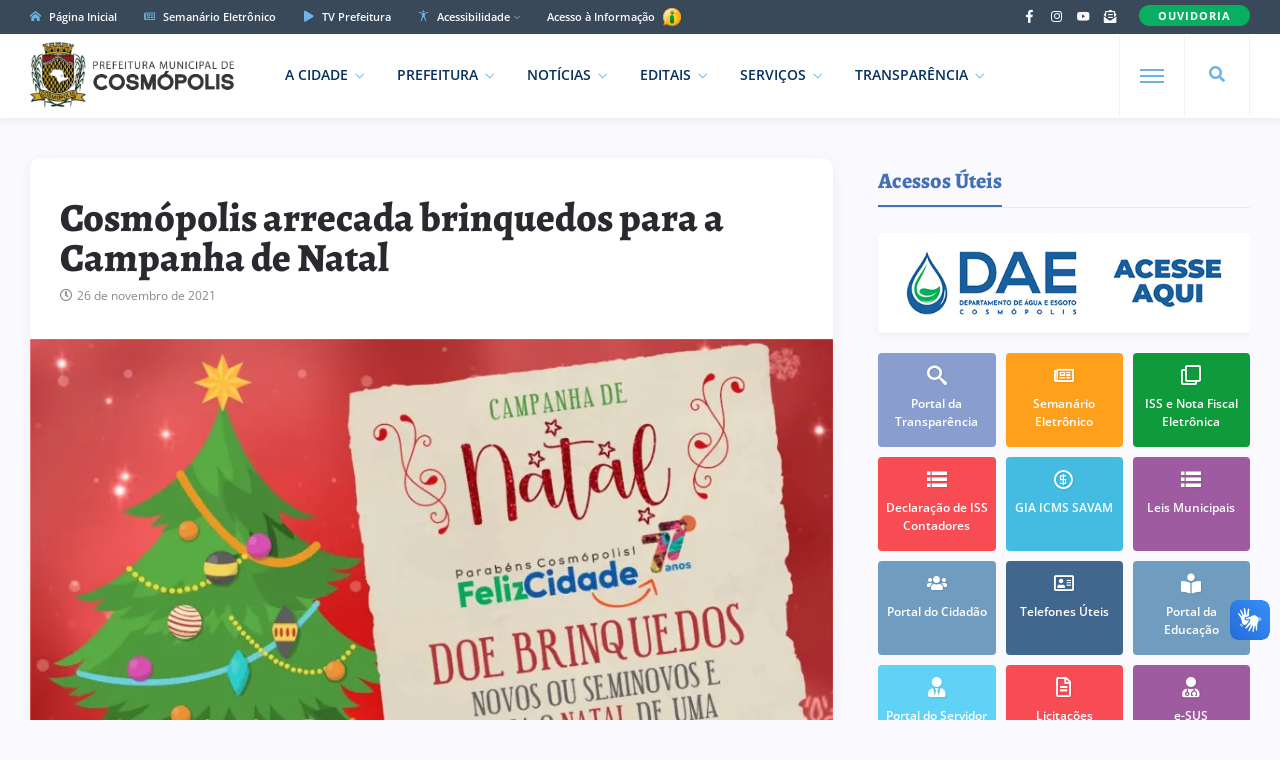

--- FILE ---
content_type: text/html; charset=UTF-8
request_url: https://cosmopolis.sp.gov.br/cosmopolis-arrecada-brinquedos-para-a-campanha-de-natal/
body_size: 11769
content:
<!DOCTYPE html>
<html class="no-js" lang="pt-BR">
<head>
<meta charset="UTF-8"/>
<meta http-equiv="X-UA-Compatible" content="IE=edge">
<meta name="viewport" content="width=device-width, initial-scale=1">
<meta name="google-site-verification" content="5RdPEM-6zG9vuypnpY9EtgWvf1X9Blj2XvxjVBjtS_I" />
<meta name="google-site-verification" content="rXT8xQtnzNVuem7_4lNBDZ7zSYwEukIP_v35cuL3GTw" />
<link rel="profile" href="http://gmpg.org/xfn/11"/>

<meta property="og:type" content="article"/>
<meta property="article:published_time" content="2021-11-26T10:42:09-03:00" />
<meta property="article:author" content="https://www.facebook.com/prefcosmopolis/" />
<meta property="og:description" content="&nbsp;"/>
<meta property="og:url" content="https://cosmopolis.sp.gov.br/cosmopolis-arrecada-brinquedos-para-a-campanha-de-natal/" />
<meta property="og:title" content="Cosmópolis arrecada brinquedos para a Campanha de Natal"/>
<meta property="og:image" content="https://cosmopolis.sp.gov.br/wp-content/uploads/2021/11/260465403_7986874867997166_5248533809733136826_n.jpg" />

<link rel="shortcut icon" href="https://cosmopolis.sp.gov.br/wp-content/themes/governo/images/favicon.png" type="image/x-icon" />
<link rel="preconnect" href="https://fonts.bunny.net">
<link href="https://fonts.bunny.net/css?family=Open+Sans:400,600,700,800|Alegreya:600,700,800&display=swap" rel="stylesheet">

<title>Cosmópolis arrecada brinquedos para a Campanha de Natal &#8211; Prefeitura Municipal de Cosmópolis</title>
<script type="application/javascript">var ng_rb_ajax_url = "https://cosmopolis.sp.gov.br/wp-admin/admin-ajax.php"</script><meta name='robots' content='max-image-preview:large' />
<link rel='dns-prefetch' href='//cdn.ej.digital' />
<link rel="alternate" type="application/rss+xml" title="Feed para Prefeitura Municipal de Cosmópolis &raquo;" href="https://cosmopolis.sp.gov.br/feed/" />
<link rel='stylesheet' id='ej-skeleton-css' href='https://cdn.ej.digital/skeleton.min.css?ver=3.1' type='text/css' media='all' />
<link rel='stylesheet' id='ej-style-css' href='https://cosmopolis.sp.gov.br/wp-content/themes/governo/stylesheet/main.min.css?ver=3.9.3' type='text/css' media='all' />
<link rel='stylesheet' id='ej-responsive-css' href='https://cosmopolis.sp.gov.br/wp-content/themes/governo/stylesheet/responsive.min.css?ver=3.9.3' type='text/css' media='all' />
<script type="text/javascript" src="https://cdn.ej.digital/main.min.js?ver=3.0" id="ej-main-js"></script>
<link rel="canonical" href="https://cosmopolis.sp.gov.br/cosmopolis-arrecada-brinquedos-para-a-campanha-de-natal/" />
<link rel='shortlink' href='https://cosmopolis.sp.gov.br/?p=9521' />
<link rel="alternate" title="oEmbed (JSON)" type="application/json+oembed" href="https://cosmopolis.sp.gov.br/wp-json/oembed/1.0/embed?url=https%3A%2F%2Fcosmopolis.sp.gov.br%2Fcosmopolis-arrecada-brinquedos-para-a-campanha-de-natal%2F" />
<link rel="alternate" title="oEmbed (XML)" type="text/xml+oembed" href="https://cosmopolis.sp.gov.br/wp-json/oembed/1.0/embed?url=https%3A%2F%2Fcosmopolis.sp.gov.br%2Fcosmopolis-arrecada-brinquedos-para-a-campanha-de-natal%2F&#038;format=xml" />
</head>
<body class="wp-singular post-template-default single single-post postid-9521 single-format-standard wp-theme-governo rb-body is-navbar-sticky is-smart-sticky" itemscope itemtype="https://schema.org/WebPage">

<div class="off-canvas-wrap is-dark-text">
  <div class="off-canvas-inner"> <a href="#" id="rb-off-canvas-close-btn"><i class="rb-close-btn" aria-hidden="true"></i></a>
    <nav id="rb-offcanvas-navigation" class="off-canvas-nav-wrap">
      <div class="menu-mobile-container"><ul id="offcanvas-nav" class="off-canvas-nav-inner"><li id="menu-item-7993" class="menu-item menu-item-home menu-item-7993"><a href="https://cosmopolis.sp.gov.br/">Página Inicial</a></li>
<li id="menu-item-8079" class="menu-item menu-item-has-children menu-item-8079"><a href="https://cosmopolis.sp.gov.br/cidade/">A Cidade</a>
<ul class="sub-menu">
	<li id="menu-item-8086" class="menu-item menu-item-8086"><a href="https://cosmopolis.sp.gov.br/cidade/historia/">Memória</a></li>
	<li id="menu-item-8085" class="menu-item menu-item-has-children menu-item-8085"><a href="https://cosmopolis.sp.gov.br/cidade/turismo/">Turismo</a>
	<ul class="sub-menu">
		<li id="menu-item-11349" class="menu-item menu-item-11349"><a href="https://cosmopolis.sp.gov.br/cidade/turismo/alimentos-e-bebidas/">Alimentos e Bebidas</a></li>
		<li id="menu-item-11350" class="menu-item menu-item-11350"><a href="https://cosmopolis.sp.gov.br/cidade/turismo/rede-hoteleira/">Rede Hoteleira</a></li>
	</ul>
</li>
	<li id="menu-item-8084" class="menu-item menu-item-8084"><a href="https://cosmopolis.sp.gov.br/cidade/simbolos-municipais/">Símbolos Municipais</a></li>
	<li id="menu-item-8083" class="menu-item menu-item-8083"><a href="https://cosmopolis.sp.gov.br/cidade/investimentos-e-negocios/">Investimentos e Negócios</a></li>
	<li id="menu-item-8082" class="menu-item menu-item-8082"><a href="https://cosmopolis.sp.gov.br/cidade/dados-mapas-e-estatisticas/">Dados, Mapas e Estatísticas</a></li>
	<li id="menu-item-8081" class="menu-item menu-item-8081"><a href="https://cosmopolis.sp.gov.br/cidade/galeria-de-fotos/">Galeria de Fotos</a></li>
	<li id="menu-item-8080" class="menu-item menu-item-8080"><a href="https://cosmopolis.sp.gov.br/cidade/galeria-de-prefeitos/">Galeria de Prefeitos</a></li>
</ul>
</li>
<li id="menu-item-8105" class="menu-item menu-item-has-children menu-item-8105"><a href="https://cosmopolis.sp.gov.br/prefeitura/">Prefeitura</a>
<ul class="sub-menu">
	<li id="menu-item-8106" class="menu-item menu-item-8106"><a href="https://cosmopolis.sp.gov.br/prefeitura/secretarias/">Secretarias e Diretorias</a></li>
	<li id="menu-item-8129" class="menu-item menu-item-8129"><a href="https://cosmopolis.sp.gov.br/semanario/">Semanário Eletrônico</a></li>
	<li id="menu-item-18118" class="menu-item menu-item-18118"><a href="https://cosmopolis.sp.gov.br/prefeitura/missao-visao-e-valores/">Missão, Visão e Valores</a></li>
	<li id="menu-item-8109" class="menu-item menu-item-8109"><a target="_blank" href="https://cosmopolis.sp.gov.br/prefeitura/educacao/">Portal da Educação</a></li>
	<li id="menu-item-8111" class="menu-item menu-item-8111"><a href="https://cosmopolis.sp.gov.br/prefeitura/crtc/">Vagas de Emprego (CRTC)</a></li>
	<li id="menu-item-9350" class="menu-item menu-item-9350"><a href="https://cosmopolis.sp.gov.br/prefeitura/telefones-uteis/">Telefones Úteis</a></li>
	<li id="menu-item-9736" class="menu-item menu-item-9736"><a href="https://cosmopolis.sp.gov.br/prefeitura/unidades-escolares/">Unidades Escolares</a></li>
	<li id="menu-item-9737" class="menu-item menu-item-9737"><a href="https://cosmopolis.sp.gov.br/prefeitura/unidades-saude/">Unidades de Saúde</a></li>
	<li id="menu-item-19894" class="menu-item menu-item-19894"><a href="https://cosmopolis.sp.gov.br/prefeitura/seguranca-publica-e-transito/">Segurança Pública e Trânsito</a></li>
	<li id="menu-item-15052" class="menu-item menu-item-15052"><a href="https://cosmopolis.sp.gov.br/prefeitura/planejamento-urbano/">Planejamento Urbano</a></li>
	<li id="menu-item-18713" class="menu-item menu-item-18713"><a href="https://cosmopolis.sp.gov.br/?page_id=18427">Plano Municipal pela Primeira Infância</a></li>
	<li id="menu-item-8112" class="menu-item menu-item-8112"><a target="_blank" href="https://cosmopolis.sp.gov.br/prefeitura/camara-municipal/">Câmara Municipal</a></li>
	<li id="menu-item-8110" class="menu-item menu-item-8110"><a target="_blank" href="https://cosmopolis.sp.gov.br/prefeitura/calendario-cultural/">Calendário Municipal de Eventos</a></li>
	<li id="menu-item-8114" class="menu-item menu-item-8114"><a href="https://cosmopolis.sp.gov.br/prefeitura/contato/">Fale Conosco</a></li>
</ul>
</li>
<li id="menu-item-8042" class="menu-item menu-item-has-children menu-item-8042"><a href="https://cosmopolis.sp.gov.br/editais/">Editais</a>
<ul class="sub-menu">
	<li id="menu-item-8045" class="menu-item menu-item-8045"><a href="https://cosmopolis.sp.gov.br/editais/licitacoes/">Licitações</a></li>
	<li id="menu-item-8044" class="menu-item menu-item-8044"><a href="https://cosmopolis.sp.gov.br/editais/leis-municipais/">Leis Municipais</a></li>
	<li id="menu-item-20539" class="menu-item menu-item-20539"><a href="https://cosmopolis.sp.gov.br/lei-paulo-gustavo/">Lei Paulo Gustavo</a></li>
	<li id="menu-item-23737" class="menu-item menu-item-23737"><a href="https://cosmopolis.sp.gov.br/lei-pnab/">Lei PNAB</a></li>
	<li id="menu-item-8043" class="menu-item menu-item-8043"><a href="https://cosmopolis.sp.gov.br/editais/concursos/">Concursos Públicos</a></li>
</ul>
</li>
<li id="menu-item-8016" class="menu-item menu-item-has-children menu-item-8016"><a target="_blank" href="https://cosmopolis.sp.gov.br/portal-da-transparencia/">Transparência</a>
<ul class="sub-menu">
	<li id="menu-item-8018" class="menu-item menu-item-8018"><a target="_blank" href="https://cosmopolis.sp.gov.br/portal-da-transparencia/">Portal da Transparência</a></li>
	<li id="menu-item-8017" class="menu-item menu-item-8017"><a target="_blank" href="https://cosmopolis.sp.gov.br/portal-da-transparencia/covid19/">Portal da Transparência (COVID-19)</a></li>
	<li id="menu-item-11205" class="menu-item menu-item-11205"><a target="_blank" href="https://cosmopolis.sp.gov.br/portal-da-transparencia/e-sic/">e-SIC</a></li>
</ul>
</li>
<li id="menu-item-8156" class="menu-item menu-item-has-children menu-item-8156"><a href="https://cosmopolis.sp.gov.br/servicos/">Serviços</a>
<ul class="sub-menu">
	<li id="menu-item-8157" class="menu-item menu-item-8157"><a target="_blank" href="https://cosmopolis.sp.gov.br/servicos/portal-do-cidadao/">Portal do Cidadão</a></li>
	<li id="menu-item-8158" class="menu-item menu-item-8158"><a target="_blank" href="https://cosmopolis.sp.gov.br/servicos/portal-do-servidor/">Portal do Servidor</a></li>
	<li id="menu-item-8161" class="menu-item menu-item-8161"><a href="https://cosmopolis.sp.gov.br/servicos/formularios/">Fichas e Formulários</a></li>
	<li id="menu-item-10421" class="menu-item menu-item-10421"><a target="_blank" href="https://cosmopolis.sp.gov.br/servicos/dae/conta-de-agua-online/">Conta de Água Online</a></li>
	<li id="menu-item-8162" class="menu-item menu-item-8162"><a target="_blank" href="https://cosmopolis.sp.gov.br/servicos/nfe/">Nota Fiscal Eletrônica</a></li>
	<li id="menu-item-8163" class="menu-item menu-item-8163"><a href="https://cosmopolis.sp.gov.br/servicos/e-iss/">ISS e Nota Fiscal Eletrônica</a></li>
	<li id="menu-item-17916" class="menu-item menu-item-17916"><a target="_blank" href="https://cosmopolis.sp.gov.br/servicos/iluminacao-publica/">Manutenção de Iluminação Pública</a></li>
	<li id="menu-item-22906" class="menu-item menu-item-22906"><a href="https://cosmopolis.sp.gov.br/servicos/ouvidoria-do-servidor/">Ouvidoria do Servidor</a></li>
	<li id="menu-item-21550" class="menu-item menu-item-21550"><a href="https://cosmopolis.sp.gov.br/servicos/defesa-civil/">Defesa Civil</a></li>
	<li id="menu-item-12679" class="menu-item menu-item-12679"><a target="_blank" href="https://cosmopolis.sp.gov.br/servicos/agencia-virtual/">Agência Virtual</a></li>
	<li id="menu-item-12703" class="menu-item menu-item-12703"><a target="_blank" href="https://cosmopolis.sp.gov.br/servicos/protocolo-on-line/">Protocolo On-line</a></li>
	<li id="menu-item-8165" class="menu-item menu-item-8165"><a target="_blank" href="https://cosmopolis.sp.gov.br/servicos/gia-icms/">GIA ICMS</a></li>
	<li id="menu-item-22907" class="menu-item menu-item-22907"><a href="https://cosmopolis.sp.gov.br/sebrae-aqui/">Sebrae Aqui Cosmópolis</a></li>
</ul>
</li>
<li id="menu-item-13680" class="menu-item menu-item-13680"><a target="_blank" href="https://cosmopolis.sp.gov.br/servicos/ouvidoria/">Ouvidoria</a></li>
<li id="menu-item-22817" class="menu-item menu-item-22817"><a href="https://cosmopolis.sp.gov.br/comunicados/">Comunicados</a></li>
</ul></div>      <div class="menu-mobile-container menu-mobile-acesso">
        <ul id="offcanvas-nav-acesso" class="off-canvas-nav-inner">
          <li class="menu-item menu-item-has-children">
            <a href="javascript:void(0);" class="explain-menu explain-text">Acessibilidade</a>
            <ul class="sub-menu">
              <li class="menu-item"><a class="contrast_in" href="javascript:void(0);">Alto Contraste</a></li>
              <li class="menu-item"><a class="contrast_reset" href="javascript:void(0);">Remover Contraste</a></li>
            </ul>
          </li>    
        </ul>
      </div>
    </nav>
    <div class="off-canvas-social-wrap social-tooltips"> 
      <a class="icon-facebook icon-social is-color" title="Facebook" href="https://www.facebook.com/prefcosmopolis" target="_blank">
        <i class="iccon-facebook-1" aria-hidden="true"></i>
      </a>
	    <a class="icon-instagram icon-social is-color" title="Instagram" href="https://www.instagram.com/prefcosmopolis" target="_blank">
        <i class="iccon-instagram-1" aria-hidden="true"></i>
      </a>
      <a class="icon-youtube icon-social is-color" title="YouTube" href="https://www.youtube.com/c/prefeituramunicipaldecosmopolis" target="_blank">
        <i class="iccon-youtube-1" aria-hidden="true"></i>
      </a>
      <a class="icon-rss icon-social is-color" title="Fale Conosco" href="https://cosmopolis.sp.gov.br/prefeitura/contato">
        <i class="iccon-envelope-4" aria-hidden="true"></i>
      </a>
    </div>
	    </div>
</div>

<div id="rb-site" class="site-outer">	
<header class="header-wrap header-style-3">
  <div class="header-inner">
    <div class="topbar-wrap topbar-style-1 is-light-text">
      <div class="container">
        <div class="row-block">
          <div class="topbar-inner container-inner clearfix">
            <div class="topbar-left">
              <nav id="rb-topbar-navigation" class="topbar-menu-wrap">
                <div class="menu-topo-container">
                  <ul id="topbar-nav" class="topbar-menu-inner">
                    <li class="menu-item top-item-01"><a href="https://cosmopolis.sp.gov.br/"><i class="iccon-home-1 p-5px-r"></i> Página Inicial</a></li>
                    <li class="menu-item top-item-02"><a href="https://cosmopolis.sp.gov.br/semanario/"><i class="iccon-newspaper-1 p-5px-r"></i> Semanário Eletrônico</a></li>
                    <li class="menu-item top-item-03"><a href="https://cosmopolis.sp.gov.br/noticias/tvprefeitura/"><i class="iccon-play-4 p-5px-r"></i> TV Prefeitura</a></li>
                    <li class="menu-item menu-item-has-children top-item-05">
                      <a href="javascript:void(0);"><i class="iccon-accessible-1 p-5px-r"></i> Acessibilidade</a>
                      <ul class="sub-menu">
                        <li class="menu-item"><a class="zoom_in" href="javascript:void(0);">Aumentar Tamanho</a></li>
                        <li class="menu-item"><a class="zoom_reset" href="javascript:void(0);">Diminuir Tamanho</a></li>
                        <li class="menu-item"><a class="contrast_in" href="javascript:void(0);">Alto Contraste</a></li>
                        <li class="menu-item"><a class="contrast_reset" href="javascript:void(0);">Remover Contraste</a></li>
                      </ul>
                    </li>
                    <li class="menu-item top-item-06">
                      <a href="https://cosmopolis.sp.gov.br/portal-da-transparencia/e-sic/" target="_blank">Acesso à Informação
                      <img src="https://cosmopolis.sp.gov.br/wp-content/themes/governo/images/esic.png" width="23" height="23">
                      </a>
                    </li>
                  </ul>
                </div>
              </nav>
            </div>
            <div class="topbar-right">
              <div class="topbar-social social-tooltips md-d-none">
              <a class="icon-facebook icon-social" title="Facebook" href="https://www.facebook.com/prefcosmopolis" target="_blank">
                <i class="iccon-facebook-1" aria-hidden="true"></i>
              </a>
              <a class="icon-instagram icon-social" title="Instagram" href="https://www.instagram.com/prefcosmopolis" target="_blank">
                <i class="iccon-instagram-1" aria-hidden="true"></i>
              </a>
              <a class="icon-youtube icon-social" title="YouTube" href="https://www.youtube.com/c/prefeituramunicipaldecosmopolis" target="_blank">
                <i class="iccon-youtube-1" aria-hidden="true"></i>
              </a>
              <a class="icon-rss icon-social" title="Fale Conosco" href="https://cosmopolis.sp.gov.br/prefeitura/contato">
                <i class="iccon-envelope-4" aria-hidden="true"></i>
              </a>
              </div>
              <div class="topbar-subscribe-button">
                <a href="https://cosmopolis.sp.gov.br/servicos/ouvidoria/" class="ruby-subscribe-button" target="_blank">
                  <span class="button-text">OUVIDORIA</span>
                </a>
              </div>
            </div>
          </div>
        </div>
      </div>
    </div>
    <div class="navbar-outer clearfix">
      <div class="navbar-wrap">
        <div class="container">
          <div class="row-block">
            <div class="navbar-inner container-inner clearfix">
              <div class="navbar-left">
                <div class="logo-wrap is-logo-image" itemscope itemtype="https://schema.org/Organization" >
                  <div class="logo-inner">
                  <a href="https://cosmopolis.sp.gov.br/" class="logo" title="Prefeitura de Cosmópolis">
                  <img class="logoP" width="328" height="124" src="https://cosmopolis.sp.gov.br/wp-content/themes/governo/images/logo2.png?v3" alt="Prefeitura de Cosmópolis">
                  <img class="logoW" width="328" height="124" src="https://cosmopolis.sp.gov.br/wp-content/themes/governo/images/logo2W.png?v3" alt="Prefeitura de Cosmópolis">
                  </a>
                  </div>
                  <meta itemprop="name" content="Prefeitura de Cosmópolis">
                </div>
                <nav id="rb-main-menu" class="main-menu-wrap" itemscope itemtype="https://schema.org/SiteNavigationElement" >
                  <div class="menu-principal-container"><ul id="main-nav" class="main-menu-inner"><li id="menu-item-8071" class="menu-item menu-item-has-children menu-item-8071"><a href="https://cosmopolis.sp.gov.br/cidade/">A Cidade</a><ul class="sub-menu is-sub-default">	<li id="menu-item-8078" class="menu-item menu-item-8078"><a href="https://cosmopolis.sp.gov.br/cidade/historia/">Memória</a></li>
	<li id="menu-item-8077" class="menu-item menu-item-has-children menu-item-8077"><a href="https://cosmopolis.sp.gov.br/cidade/turismo/">Turismo</a>	<ul class="sub-sub-menu sub-menu">		<li id="menu-item-11347" class="menu-item menu-item-11347"><a href="https://cosmopolis.sp.gov.br/cidade/turismo/alimentos-e-bebidas/">Alimentos e Bebidas</a></li>
		<li id="menu-item-11348" class="menu-item menu-item-11348"><a href="https://cosmopolis.sp.gov.br/cidade/turismo/rede-hoteleira/">Rede Hoteleira</a></li>
	</ul></li>
	<li id="menu-item-8076" class="menu-item menu-item-8076"><a href="https://cosmopolis.sp.gov.br/cidade/simbolos-municipais/">Símbolos Municipais</a></li>
	<li id="menu-item-8075" class="menu-item menu-item-8075"><a href="https://cosmopolis.sp.gov.br/cidade/investimentos-e-negocios/">Investimentos e Negócios</a></li>
	<li id="menu-item-8074" class="menu-item menu-item-8074"><a href="https://cosmopolis.sp.gov.br/cidade/dados-mapas-e-estatisticas/">Dados, Mapas e Estatísticas</a></li>
	<li id="menu-item-8073" class="menu-item menu-item-8073"><a href="https://cosmopolis.sp.gov.br/cidade/galeria-de-fotos/">Galeria de Fotos</a></li>
	<li id="menu-item-8072" class="menu-item menu-item-8072"><a href="https://cosmopolis.sp.gov.br/cidade/galeria-de-prefeitos/">Galeria de Prefeitos</a></li>
</ul></li>
<li id="menu-item-8117" class="menu-item menu-item-has-children menu-item-8117"><a href="https://cosmopolis.sp.gov.br/prefeitura/">Prefeitura</a><ul class="sub-menu is-sub-default">	<li id="menu-item-8118" class="menu-item menu-item-8118"><a href="https://cosmopolis.sp.gov.br/prefeitura/secretarias/">Secretarias e Diretorias</a></li>
	<li id="menu-item-8130" class="menu-item menu-item-8130"><a href="https://cosmopolis.sp.gov.br/semanario/">Semanário Eletrônico</a></li>
	<li id="menu-item-18119" class="menu-item menu-item-18119"><a href="https://cosmopolis.sp.gov.br/prefeitura/missao-visao-e-valores/">Missão, Visão e Valores</a></li>
	<li id="menu-item-8121" class="menu-item menu-item-8121"><a target="_blank" href="https://cosmopolis.sp.gov.br/prefeitura/educacao/">Portal da Educação</a></li>
	<li id="menu-item-8123" class="menu-item menu-item-8123"><a href="https://cosmopolis.sp.gov.br/prefeitura/crtc/">Vagas de Emprego (CRTC)</a></li>
	<li id="menu-item-16338" class="menu-item menu-item-16338"><a href="https://cosmopolis.sp.gov.br/prefeitura/cultura-e-eventos/">Cultura e Eventos</a></li>
	<li id="menu-item-9349" class="menu-item menu-item-9349"><a href="https://cosmopolis.sp.gov.br/prefeitura/telefones-uteis/">Telefones Úteis</a></li>
	<li id="menu-item-9738" class="menu-item menu-item-9738"><a href="https://cosmopolis.sp.gov.br/prefeitura/unidades-escolares/">Unidades Escolares</a></li>
	<li id="menu-item-9739" class="menu-item menu-item-9739"><a href="https://cosmopolis.sp.gov.br/prefeitura/unidades-saude/">Unidades de Saúde</a></li>
	<li id="menu-item-19895" class="menu-item menu-item-19895"><a href="https://cosmopolis.sp.gov.br/prefeitura/seguranca-publica-e-transito/">Segurança Pública e Trânsito</a></li>
	<li id="menu-item-15053" class="menu-item menu-item-15053"><a href="https://cosmopolis.sp.gov.br/prefeitura/planejamento-urbano/">Planejamento Urbano</a></li>
	<li id="menu-item-18712" class="menu-item menu-item-18712"><a href="https://cosmopolis.sp.gov.br/?page_id=18427">Plano Municipal pela Primeira Infância</a></li>
	<li id="menu-item-8124" class="menu-item menu-item-8124"><a target="_blank" href="https://cosmopolis.sp.gov.br/prefeitura/camara-municipal/">Câmara Municipal</a></li>
	<li id="menu-item-8126" class="menu-item menu-item-8126"><a href="https://cosmopolis.sp.gov.br/prefeitura/contato/">Fale Conosco</a></li>
</ul></li>
<li id="menu-item-23152" class="menu-item menu-item-has-children menu-item-23152"><a href="https://cosmopolis.sp.gov.br/noticias/">Notícias</a><ul class="sub-menu is-sub-default">	<li id="menu-item-23153" class="menu-item menu-item-23153"><a href="https://cosmopolis.sp.gov.br/noticias/educacao/">Educação</a></li>
	<li id="menu-item-23154" class="menu-item menu-item-23154"><a href="https://cosmopolis.sp.gov.br/noticias/cultura/">Cultura</a></li>
	<li id="menu-item-23155" class="menu-item menu-item-23155"><a href="https://cosmopolis.sp.gov.br/noticias/esporte/">Esporte</a></li>
	<li id="menu-item-23156" class="menu-item menu-item-23156"><a href="https://cosmopolis.sp.gov.br/noticias/saude/">Saúde</a></li>
	<li id="menu-item-23157" class="menu-item menu-item-23157"><a href="https://cosmopolis.sp.gov.br/noticias/eventos/">Eventos</a></li>
	<li id="menu-item-23158" class="menu-item menu-item-23158"><a href="https://cosmopolis.sp.gov.br/noticias/seguranca/">Segurança</a></li>
	<li id="menu-item-23159" class="menu-item menu-item-23159"><a href="https://cosmopolis.sp.gov.br/noticias/tvprefeitura/">TV Prefeitura</a></li>
	<li id="menu-item-23160" class="menu-item menu-item-23160"><a href="https://cosmopolis.sp.gov.br/noticias/utilidade-publica/">Utilidade Pública</a></li>
</ul></li>
<li id="menu-item-8046" class="menu-item menu-item-has-children menu-item-8046"><a href="https://cosmopolis.sp.gov.br/editais/">Editais</a><ul class="sub-menu is-sub-default">	<li id="menu-item-8049" class="menu-item menu-item-8049"><a target="_blank" href="https://cosmopolis.sp.gov.br/editais/licitacoes/">Licitações</a></li>
	<li id="menu-item-8048" class="menu-item menu-item-8048"><a target="_blank" href="https://cosmopolis.sp.gov.br/editais/leis-municipais/">Leis Municipais</a></li>
	<li id="menu-item-20538" class="menu-item menu-item-20538"><a href="https://cosmopolis.sp.gov.br/lei-paulo-gustavo/">Lei Paulo Gustavo</a></li>
	<li id="menu-item-23736" class="menu-item menu-item-23736"><a href="https://cosmopolis.sp.gov.br/lei-pnab/">Lei PNAB</a></li>
	<li id="menu-item-8047" class="menu-item menu-item-8047"><a href="https://cosmopolis.sp.gov.br/editais/concursos/">Concursos Públicos</a></li>
</ul></li>
<li id="menu-item-8146" class="menu-item menu-item-has-children menu-item-8146"><a href="https://cosmopolis.sp.gov.br/servicos/">Serviços</a><ul class="sub-menu is-sub-default">	<li id="menu-item-8147" class="menu-item menu-item-8147"><a target="_blank" href="https://cosmopolis.sp.gov.br/servicos/portal-do-cidadao/">Portal do Cidadão</a></li>
	<li id="menu-item-8148" class="menu-item menu-item-8148"><a target="_blank" href="https://cosmopolis.sp.gov.br/servicos/portal-do-servidor/">Portal do Servidor</a></li>
	<li id="menu-item-8120" class="menu-item menu-item-8120"><a target="_blank" href="https://cosmopolis.sp.gov.br/servicos/ouvidoria/">Ouvidoria</a></li>
	<li id="menu-item-22905" class="menu-item menu-item-22905"><a href="https://cosmopolis.sp.gov.br/servicos/ouvidoria-do-servidor/">Ouvidoria do Servidor</a></li>
	<li id="menu-item-8151" class="menu-item menu-item-8151"><a href="https://cosmopolis.sp.gov.br/servicos/formularios/">Fichas e Formulários</a></li>
	<li id="menu-item-10420" class="menu-item menu-item-10420"><a target="_blank" href="https://cosmopolis.sp.gov.br/servicos/dae/conta-de-agua-online/">Conta de Água Online</a></li>
	<li id="menu-item-8152" class="menu-item menu-item-8152"><a target="_blank" href="https://cosmopolis.sp.gov.br/servicos/nfe/">Nota Fiscal Eletrônica</a></li>
	<li id="menu-item-8153" class="menu-item menu-item-8153"><a href="https://cosmopolis.sp.gov.br/servicos/e-iss/">ISS e Nota Fiscal Eletrônica</a></li>
	<li id="menu-item-17917" class="menu-item menu-item-17917"><a target="_blank" href="https://cosmopolis.sp.gov.br/servicos/iluminacao-publica/">Manutenção de Iluminação Pública</a></li>
	<li id="menu-item-12680" class="menu-item menu-item-12680"><a target="_blank" href="https://cosmopolis.sp.gov.br/servicos/agencia-virtual/">Agência Virtual</a></li>
	<li id="menu-item-21551" class="menu-item menu-item-21551"><a href="https://cosmopolis.sp.gov.br/servicos/defesa-civil/">Defesa Civil</a></li>
	<li id="menu-item-12702" class="menu-item menu-item-12702"><a target="_blank" href="https://cosmopolis.sp.gov.br/servicos/protocolo-on-line/">Protocolo On-line</a></li>
	<li id="menu-item-8155" class="menu-item menu-item-8155"><a target="_blank" href="https://cosmopolis.sp.gov.br/servicos/gia-icms/">GIA ICMS</a></li>
	<li id="menu-item-22908" class="menu-item menu-item-22908"><a href="https://cosmopolis.sp.gov.br/sebrae-aqui/">Sebrae Aqui Cosmópolis</a></li>
</ul></li>
<li id="menu-item-8013" class="menu-item menu-item-has-children menu-item-8013"><a target="_blank" href="https://cosmopolis.sp.gov.br/portal-da-transparencia/">Transparência</a><ul class="sub-menu is-sub-default">	<li id="menu-item-8015" class="menu-item menu-item-8015"><a target="_blank" href="https://cosmopolis.sp.gov.br/portal-da-transparencia/">Portal da Transparência</a></li>
	<li id="menu-item-8014" class="menu-item menu-item-8014"><a target="_blank" href="https://cosmopolis.sp.gov.br/portal-da-transparencia/covid19/">Portal da Transparência (COVID-19)</a></li>
	<li id="menu-item-11204" class="menu-item menu-item-11204"><a target="_blank" href="https://cosmopolis.sp.gov.br/portal-da-transparencia/e-sic/">e-SIC</a></li>
</ul></li>
</ul></div>                </nav>
              </div>
              <div class="navbar-right">
                <div class="navbar-search"> <a href="#" id="rb-navbar-search-icon" data-mfp-src="#rb-header-search-popup" data-effect="mpf-rb-effect header-search-popup-outer" title="Pesquisar" class="navbar-search-icon"> <i class="iccon-search-1" aria-hidden="true"></i> </a> </div>
                <div class="off-canvas-btn-wrap">
                  <div class="off-canvas-btn">
                    <a href="#" class="rb-trigger" title="Expandir Menu"> <span class="icon-wrap"></span> </a>
                  </div>
                </div>
              </div>
            </div>
          </div>
        </div>
        <div id="rb-header-search-popup" class="header-search-popup">
          <div class="container header-search-popup-wrap"> <a href="#" class="rb-close-search"><i class="rb-close-btn" aria-hidden="true"></i></a>
            <div class="header-search-popup-inner">
              <form class="search-form" method="get" action="https://cosmopolis.sp.gov.br/">
                <fieldset>
                  <input id="rb-search-input" type="text" class="field" name="s" value="" placeholder="Pesquisar no site por ..." autocomplete="off">
                  <input type="hidden" name="orderby" value="date" />
                  <button type="submit" value="" class="btn"><i class="iccon-search-3" aria-hidden="true"></i></button>
                </fieldset>
              </form>
            </div>
          </div>
        </div>
      </div>
    </div>
  </div>
</header> 
<div class="main-site-mask"></div>
<section class="single-post-outer clearfix">
  <article class="single-post-wrap single-post-1 is-date-full post" itemscope itemtype="https://schema.org/Article" >
    <div class="container rb-page-wrap rb-section single-wrap is-author-bottom is-sidebar-right">
      <div class="row">
        <div class="c-md-8 c-xs-12 rb-content-wrap single-inner">
                    <div class="single-post-content-outer single-box radius-10">
            <div class="single-post-header">
              <div class="post-cat-info clearfix">
                                                                                                                                                          </div>
              <div class="single-title post-title entry-title is-size-1">
                <h1>Cosmópolis arrecada brinquedos para a Campanha de Natal</h1>
              </div>
                            <div class="post-meta-info is-show-icon">
              <span class="meta-info-el meta-info-date"><i class="iccon-clock-1"></i><time class="date update" datetime="2021-11-26T10:42:09-03:00">26 de novembro de 2021</time></span>
                            </div>
            </div>
                        <div class="single-post-thumb-outer">
              <div class="post-thumb wow fadeIn">
                <img width="750" height="452" src="https://cosmopolis.sp.gov.br/wp-content/uploads/2021/11/260465403_7986874867997166_5248533809733136826_n-860x774.webp" class="wp-post-image" alt="Cosmópolis arrecada brinquedos para a Campanha de Natal" />
              </div>
            </div>
                        <div class="single-post-body">
              <div class="single-content-wrap">
                <div class="single-entry-wrap">
                  <div class="entry single-entry clearfix">
                    <p>A Prefeitura de Cosmópolis inicia nesta sexta-feira (26) a arrecadação de brinquedos para a Campanha de Natal.</p>
<p>A população pode doar brinquedos novos ou seminovos, em bom estado, em oito pontos espalhados pela cidade.</p>
<p>A campanha acontece até o dia 17 de dezembro e os brinquedos serão distribuídos para famílias acompanhadas pelos equipamentos dos CRAS.</p>
<p>A ação é uma parceria entre o Fundo Social de Solidariedade, Secretaria Municipal de Promoção Social, departamento de Turismo e comerciantes locais.</p>
<p><strong>Pontos de coleta:</strong><br />
Academia Triax<br />
Salão Lounge Degan<br />
Supermercado São Vicente<br />
Supermercado Enxuto<br />
Supermercado Avenida<br />
Prefeitura Municipal<br />
Ponto do Café (Shopping)<br />
Cartão de Todos (Shopping)<br />
<strong>Doe e faça o Natal de uma criança mais feliz!</strong></p>
                  </div>
                </div>
                                  <span class="single-post-tag"><span class="single-tag-text">Assuntos:</span><a href="https://cosmopolis.sp.gov.br/topico/felizcidade/" rel="tag">FelizCidade</a><a href="https://cosmopolis.sp.gov.br/topico/doacao/" rel="tag">Doação</a><a href="https://cosmopolis.sp.gov.br/topico/solidariedade/" rel="tag">Solidariedade</a><a href="https://cosmopolis.sp.gov.br/topico/brinquedos/" rel="tag">Brinquedos</a><a href="https://cosmopolis.sp.gov.br/topico/natal/" rel="tag">Natal</a><a href="https://cosmopolis.sp.gov.br/topico/amor/" rel="tag">Amor</a></span>
                                    <div class="single-post-share-big">
      <div class="addthis_inline_share_toolbox">
        <div class="share-this"><i class="iccon-share-1"></i> Compartilhe</div>
        <a class="share-block share-facebook" href="https://www.facebook.com/sharer.php?u=https://cosmopolis.sp.gov.br/cosmopolis-arrecada-brinquedos-para-a-campanha-de-natal/&amp;t=Cosm%C3%B3polis%20arrecada%20brinquedos%20para%20a%20Campanha%20de%20Natal" target="_blank" title="Compartilhar no Facebook"><i class="iccon-addthis iccon-facebook-1"></i> <span>Facebook</span></a>
        <a class="share-block share-twitter" href="https://twitter.com/intent/tweet?text=Cosm%C3%B3polis%20arrecada%20brinquedos%20para%20a%20Campanha%20de%20Natal&url=https%3A%2F%2Fcosmopolis.sp.gov.br%2F%3Fp%3D9521" target="_blank" title="Compartilhar no Twitter"><i class="iccon-addthis iccon-twitter-1"></i> <span>Twitter</span></a>
        <a class="share-block share-linkedin" href="https://www.linkedin.com/shareArticle?mini=true&amp;title=Cosm%C3%B3polis%20arrecada%20brinquedos%20para%20a%20Campanha%20de%20Natal&amp;url=https://cosmopolis.sp.gov.br/cosmopolis-arrecada-brinquedos-para-a-campanha-de-natal/" target="_blank" title="Compartilhar no LinkedIn"><i class="iccon-addthis iccon-linkedin-1"></i> <span>LinkedIn</span></a>
        <a class="share-block share-whatsapp" href="https://api.whatsapp.com/send?text=Cosm%C3%B3polis%20arrecada%20brinquedos%20para%20a%20Campanha%20de%20Natal - https://cosmopolis.sp.gov.br/cosmopolis-arrecada-brinquedos-para-a-campanha-de-natal/" target="_blank" title="Compartilhar no WhatsApp"><i class="iccon-addthis iccon-whatsapp-1"></i> <span>WhatsApp</span></a>
        <a class="share-block share-mail" href="mailto:?subject=Cosm%C3%B3polis%20arrecada%20brinquedos%20para%20a%20Campanha%20de%20Natal&body=https://cosmopolis.sp.gov.br/cosmopolis-arrecada-brinquedos-para-a-campanha-de-natal/" target="_blank" title="Enviar por E-mail"><i class="iccon-addthis iccon-envelope-3"></i> <span>E-mail</span></a>
      </div>
    </div>                              </div>
            </div>
          </div>
                    <div class="single-post-box-outer">
                      <div class="single-post-box-related has-header-block clearfix box-related-4">
            <div class="box-related-header block-header-wrap">
              <div class="block-header-inner">
                <div class="block-title">
                  <h3>Você também pode gostar</h3>
                </div>
              </div>
            </div>
            <div class="row">
			                      <div class="c-md-6 c-xs-12 post-outer">
                <article class="post-wrap post-grid-1 radius-8">
                  <div class="post-header">
                    <div class="post-thumb-outer wow fadeIn">
                      <div class="post-thumb is-image">
                        <a href="https://cosmopolis.sp.gov.br/centro-de-referencia-do-trabalhador-amplia-oportunidades-de-emprego-neste-inicio-de-ano/" title="Centro de Referência do Trabalhador amplia oportunidades de emprego neste início de ano" rel="bookmark">
                        <span class="thumbnail-resize">
                                                    <span class="thumbnail-image"><img width="540" height="328" src="https://cosmopolis.sp.gov.br/wp-content/uploads/2026/01/615410710_18116238670592045_2987405576688784747_n-540x328.webp" class="wp-post-image" alt="" /></span>
                                                  </span>
                        </a>
                      </div>
                                          </div>
                  </div>
                  <div class="post-body alinha-related">
                    <h2 class="post-title entry-title is-size-4">
                      <a class="post-title-link" href="https://cosmopolis.sp.gov.br/centro-de-referencia-do-trabalhador-amplia-oportunidades-de-emprego-neste-inicio-de-ano/" rel="bookmark" title="Centro de Referência do Trabalhador amplia oportunidades de emprego neste início de ano">Centro de Referência do Trabalhador amplia oportunidades de emprego neste início de ano</a>
                    </h2>
                    <div class="post-meta-info is-show-icon">
                      <div class="post-meta-info-left">
                                                  <span class="cat-info-cosmo">UTILIDADE PÚBLICA</span>
                                                <span class="meta-info-el meta-info-date"><i class="iccon-clock-1"></i><time class="date update" datetime="2026-01-13T11:05:58-03:00">13 de janeiro de 2026</time></span>
                      </div>
                    </div>
                    <div class="post-excerpt">O Centro de Referência do Trabalhador de Cosmópolis (CRTC) começou 2026 com foco total na geração de oportunidades e no encaminhamento de ...</div>
                  </div>
                </article>
              </div>
                            <div class="c-md-6 c-xs-12 post-outer">
                <article class="post-wrap post-grid-1 radius-8">
                  <div class="post-header">
                    <div class="post-thumb-outer wow fadeIn">
                      <div class="post-thumb is-image">
                        <a href="https://cosmopolis.sp.gov.br/cosmopolis-inaugura-um-moderno-aparelho-de-ressonancia-magnetica/" title="Cosmópolis inaugura um moderno aparelho de ressonância magnética" rel="bookmark">
                        <span class="thumbnail-resize">
                                                    <span class="thumbnail-image"><img width="540" height="328" src="https://cosmopolis.sp.gov.br/wp-content/uploads/2026/01/610572753_18115895944592045_4023458296787505734_n-540x328.webp" class="wp-post-image" alt="" /></span>
                                                  </span>
                        </a>
                      </div>
                                          </div>
                  </div>
                  <div class="post-body alinha-related">
                    <h2 class="post-title entry-title is-size-4">
                      <a class="post-title-link" href="https://cosmopolis.sp.gov.br/cosmopolis-inaugura-um-moderno-aparelho-de-ressonancia-magnetica/" rel="bookmark" title="Cosmópolis inaugura um moderno aparelho de ressonância magnética">Cosmópolis inaugura um moderno aparelho de ressonância magnética</a>
                    </h2>
                    <div class="post-meta-info is-show-icon">
                      <div class="post-meta-info-left">
                                                  <span class="cat-info-cosmo">SAÚDE</span>
                                                <span class="meta-info-el meta-info-date"><i class="iccon-clock-1"></i><time class="date update" datetime="2026-01-12T10:30:44-03:00">12 de janeiro de 2026</time></span>
                      </div>
                    </div>
                    <div class="post-excerpt">O Hospital Santa Casa de Misericórdia de Cosmópolis inaugurou nesta quinta-feira  , um moderno aparelho de ressonância magnética, adquirido ...</div>
                  </div>
                </article>
              </div>
                            <div class="c-md-6 c-xs-12 post-outer">
                <article class="post-wrap post-grid-1 radius-8">
                  <div class="post-header">
                    <div class="post-thumb-outer wow fadeIn">
                      <div class="post-thumb is-image">
                        <a href="https://cosmopolis.sp.gov.br/campanha-municipal-de-doacao-de-sangue-2026/" title="Campanha Municipal de Doação de Sangue 2026" rel="bookmark">
                        <span class="thumbnail-resize">
                                                    <span class="thumbnail-image"><img width="540" height="328" src="https://cosmopolis.sp.gov.br/wp-content/uploads/2026/01/611733361_18115674598592045_3718926746613108592_n-540x328.webp" class="wp-post-image" alt="" /></span>
                                                  </span>
                        </a>
                      </div>
                                          </div>
                  </div>
                  <div class="post-body alinha-related">
                    <h2 class="post-title entry-title is-size-4">
                      <a class="post-title-link" href="https://cosmopolis.sp.gov.br/campanha-municipal-de-doacao-de-sangue-2026/" rel="bookmark" title="Campanha Municipal de Doação de Sangue 2026">Campanha Municipal de Doação de Sangue 2026</a>
                    </h2>
                    <div class="post-meta-info is-show-icon">
                      <div class="post-meta-info-left">
                                                  <span class="cat-info-cosmo">SAÚDE</span>
                                                <span class="meta-info-el meta-info-date"><i class="iccon-clock-1"></i><time class="date update" datetime="2026-01-06T15:20:48-03:00">6 de janeiro de 2026</time></span>
                      </div>
                    </div>
                    <div class="post-excerpt">A Prefeitura de Cosmópolis realizará , no dia 30 de janeiro (sexta-feira), a Campanha Municipal de Doação de Sangue 2026. A ação ...</div>
                  </div>
                </article>
              </div>
                            <div class="c-md-6 c-xs-12 post-outer">
                <article class="post-wrap post-grid-1 radius-8">
                  <div class="post-header">
                    <div class="post-thumb-outer wow fadeIn">
                      <div class="post-thumb is-image">
                        <a href="https://cosmopolis.sp.gov.br/cursos-gratuitos-de-panificacao-e-pizzaiolo-em-cosmopolis/" title="Cursos GRATUITOS de Panificação e Pizzaiolo em Cosmópolis" rel="bookmark">
                        <span class="thumbnail-resize">
                                                    <span class="thumbnail-image"><img width="540" height="328" src="https://cosmopolis.sp.gov.br/wp-content/uploads/2026/01/WhatsApp-Image-2026-01-05-at-10.53.03-540x328.webp" class="wp-post-image" alt="" /></span>
                                                  </span>
                        </a>
                      </div>
                                          </div>
                  </div>
                  <div class="post-body alinha-related">
                    <h2 class="post-title entry-title is-size-4">
                      <a class="post-title-link" href="https://cosmopolis.sp.gov.br/cursos-gratuitos-de-panificacao-e-pizzaiolo-em-cosmopolis/" rel="bookmark" title="Cursos GRATUITOS de Panificação e Pizzaiolo em Cosmópolis">Cursos GRATUITOS de Panificação e Pizzaiolo em Cosmópolis</a>
                    </h2>
                    <div class="post-meta-info is-show-icon">
                      <div class="post-meta-info-left">
                                                  <span class="cat-info-cosmo">PROMOÇÃO SOCIAL</span>
                                                <span class="meta-info-el meta-info-date"><i class="iccon-clock-1"></i><time class="date update" datetime="2026-01-06T10:20:14-03:00">6 de janeiro de 2026</time></span>
                      </div>
                    </div>
                    <div class="post-excerpt">Inscrições Abertas para Cursos Gratuitos em Cosmópolis! Quer se qualificar profissionalmente e conquistar novas oportunidades? O Fundo Social ...</div>
                  </div>
                </article>
              </div>
                            <div class="c-md-6 c-xs-12 post-outer">
                <article class="post-wrap post-grid-1 radius-8">
                  <div class="post-header">
                    <div class="post-thumb-outer wow fadeIn">
                      <div class="post-thumb is-image">
                        <a href="https://cosmopolis.sp.gov.br/guia-de-transicao-para-a-nfs-e-nacional-em-cosmopolis-2/" title="Guia de Transição para a NFS-e Nacional em Cosmópolis" rel="bookmark">
                        <span class="thumbnail-resize">
                                                    <span class="thumbnail-image"><img width="540" height="328" src="https://cosmopolis.sp.gov.br/wp-content/uploads/2026/01/MUDANCA-EM-2026-860x1075-1-540x328.webp" class="wp-post-image" alt="" /></span>
                                                  </span>
                        </a>
                      </div>
                                          </div>
                  </div>
                  <div class="post-body alinha-related">
                    <h2 class="post-title entry-title is-size-4">
                      <a class="post-title-link" href="https://cosmopolis.sp.gov.br/guia-de-transicao-para-a-nfs-e-nacional-em-cosmopolis-2/" rel="bookmark" title="Guia de Transição para a NFS-e Nacional em Cosmópolis">Guia de Transição para a NFS-e Nacional em Cosmópolis</a>
                    </h2>
                    <div class="post-meta-info is-show-icon">
                      <div class="post-meta-info-left">
                                                  <span class="cat-info-cosmo">NF</span>
                                                <span class="meta-info-el meta-info-date"><i class="iccon-clock-1"></i><time class="date update" datetime="2026-01-06T16:11:26-03:00">6 de janeiro de 2026</time></span>
                      </div>
                    </div>
                    <div class="post-excerpt">Cosmópolis passou a utilizar a Nota Fiscal de Serviços Eletrônica de padrão nacional (NFS-e), modelo unificado, de adoção obrigatória, ...</div>
                  </div>
                </article>
              </div>
                            <div class="c-md-6 c-xs-12 post-outer">
                <article class="post-wrap post-grid-1 radius-8">
                  <div class="post-header">
                    <div class="post-thumb-outer wow fadeIn">
                      <div class="post-thumb is-image">
                        <a href="https://cosmopolis.sp.gov.br/atendimentos-de-saude-animal-em-cosmopolis/" title="ATENDIMENTOS DE SAÚDE ANIMAL EM COSMÓPOLIS" rel="bookmark">
                        <span class="thumbnail-resize">
                                                    <span class="thumbnail-image"><img width="540" height="328" src="https://cosmopolis.sp.gov.br/wp-content/themes/governo/images/alerts/bg_thumb_540x370.png" class="wp-post-image" alt="" /></span>
                                                  </span>
                        </a>
                      </div>
                                          </div>
                  </div>
                  <div class="post-body alinha-related">
                    <h2 class="post-title entry-title is-size-4">
                      <a class="post-title-link" href="https://cosmopolis.sp.gov.br/atendimentos-de-saude-animal-em-cosmopolis/" rel="bookmark" title="ATENDIMENTOS DE SAÚDE ANIMAL EM COSMÓPOLIS">ATENDIMENTOS DE SAÚDE ANIMAL EM COSMÓPOLIS</a>
                    </h2>
                    <div class="post-meta-info is-show-icon">
                      <div class="post-meta-info-left">
                                                  <span class="cat-info-cosmo">SAÚDE ANIMAL</span>
                                                <span class="meta-info-el meta-info-date"><i class="iccon-clock-1"></i><time class="date update" datetime="2026-01-16T16:04:09-03:00">16 de janeiro de 2026</time></span>
                      </div>
                    </div>
                    <div class="post-excerpt">A Secretaria Municipal de Saúde informa que os atendimentos de Saúde Animal já começaram. Os serviços acontecem de segunda a sexta-feira, ...</div>
                  </div>
                </article>
              </div>
                                        </div>
          </div>          </div>
        </div>
        <aside class="c-md-4 c-xs-12 sidebar-wrap clearfix" >
          <div class="sidebar-inner">
            <section id="sb-widget-social-counter-7" class="widget widget_sb-widget-social-counter"><div class="widget-title block-title"><h3>Acessos Úteis                           
			</h3></div>        <div class="widget-content-wrap">
          <div class="box-shadow-dae">
            <a href="https://cosmopolis.sp.gov.br/servicos/dae/conta-de-agua-online/" target="_blank" class="iconwidg-acesso">
              <img src="https://cosmopolis.sp.gov.br/wp-content/themes/governo/images/DAE.jpg" width="500" height="134">
            </a>
          </div>
          <div class="sb-social-counter social-counter-wrap style-1">
                        <div class="counter-element deacesso bg1-color">
              <a href="https://cosmopolis.sp.gov.br/portal-da-transparencia/" target="_blank" class="iconwidg-acesso">
                <div class="counter-element-inner">
                  <i class="iccon-search-3"></i>
                  <span class="text-count">Portal da Transparência</span>
                </div>
              </a>
            </div>
                        <div class="counter-element deacesso bg4-color">
              <a href="https://cosmopolis.sp.gov.br/semanario/" target="_parent" class="iconwidg-acesso">
                <div class="counter-element-inner">
                  <i class="iccon-newspaper-1"></i>
                  <span class="text-count">Semanário Eletrônico</span>
                </div>
              </a>
            </div>
                        <div class="counter-element deacesso bg10-color">
              <a href="https://cosmopolis.sp.gov.br/servicos/e-ISS/" target="_parent" class="iconwidg-acesso">
                <div class="counter-element-inner">
                  <i class="iccon-clone-1"></i>
                  <span class="text-count">ISS e Nota Fiscal Eletrônica</span>
                </div>
              </a>
            </div>
                        <div class="counter-element deacesso bg3-color">
              <a href="https://cosmopolis.sp.gov.br/servicos/declaracao-iss-contadores/" target="_blank" class="iconwidg-acesso">
                <div class="counter-element-inner">
                  <i class="iccon-menu-2"></i>
                  <span class="text-count">Declaração de ISS Contadores</span>
                </div>
              </a>
            </div>
                        <div class="counter-element deacesso bg7-color">
              <a href="https://cosmopolis.sp.gov.br/servicos/gia-icms/" target="_blank" class="iconwidg-acesso">
                <div class="counter-element-inner">
                  <i class="iccon-money-2"></i>
                  <span class="text-count">GIA ICMS SAVAM</span>
                </div>
              </a>
            </div>
                        <div class="counter-element deacesso bg6-color">
              <a href="https://cosmopolis.sp.gov.br/editais/leis-municipais/" target="_blank" class="iconwidg-acesso">
                <div class="counter-element-inner">
                  <i class="iccon-menu-2"></i>
                  <span class="text-count">Leis Municipais</span>
                </div>
              </a>
            </div>
                        <div class="counter-element deacesso bg5-color">
              <a href="https://cosmopolispref.cebicloud.com.br/agencia_stm/login.html#/mobiliario" target="_blank" class="iconwidg-acesso">
                <div class="counter-element-inner">
                  <i class="iccon-user-9"></i>
                  <span class="text-count">Portal do Cidadão</span>
                </div>
              </a>
            </div>
                        <div class="counter-element deacesso bg9-color">
              <a href="https://cosmopolis.sp.gov.br/prefeitura/telefones-uteis/" target="_parent" class="iconwidg-acesso">
                <div class="counter-element-inner">
                  <i class="iccon-address-2"></i>
                  <span class="text-count">Telefones Úteis</span>
                </div>
              </a>
            </div>
                        <div class="counter-element deacesso bg5-color">
              <a href="https://cosmopolis.sp.gov.br/prefeitura/educacao/" target="_blank" class="iconwidg-acesso">
                <div class="counter-element-inner">
                  <i class="iccon-book-2"></i>
                  <span class="text-count">Portal da Educação</span>
                </div>
              </a>
            </div>
                        <div class="counter-element deacesso bg2-color">
              <a href="https://cosmopolis.sp.gov.br/servicos/portal-do-servidor/" target="_blank" class="iconwidg-acesso">
                <div class="counter-element-inner">
                  <i class="iccon-user-3"></i>
                  <span class="text-count">Portal do Servidor</span>
                </div>
              </a>
            </div>
                        <div class="counter-element deacesso bg3-color">
              <a href="https://transparencia.cosmopolis.sp.gov.br/Compras-transparencia" target="_blank" class="iconwidg-acesso">
                <div class="counter-element-inner">
                  <i class="iccon-file-1"></i>
                  <span class="text-count">Licitações</span>
                </div>
              </a>
            </div>
                        <div class="counter-element deacesso bg6-color">
              <a href="https://esus.cosmopolis.sp.gov.br/" target="_blank" class="iconwidg-acesso">
                <div class="counter-element-inner">
                  <i class="iccon-user-8"></i>
                  <span class="text-count">e-SUS</span>
                </div>
              </a>
            </div>
                        <div class="counter-element deacesso bg9-color">
              <a href="https://cosmopolis.sp.gov.br/prefeitura/unidades-saude/" target="_parent" class="iconwidg-acesso">
                <div class="counter-element-inner">
                  <i class="iccon-home-4"></i>
                  <span class="text-count">Unidades de Saúde</span>
                </div>
              </a>
            </div>
                        <div class="counter-element deacesso bg1-color">
              <a href="https://cosmopolis.sp.gov.br/prefeitura/planejamento-urbano/compur/" target="_parent" class="iconwidg-acesso">
                <div class="counter-element-inner">
                  <i class="iccon-clipboard-3"></i>
                  <span class="text-count">Conselho Municipal de Política Urbana (COMPUR)</span>
                </div>
              </a>
            </div>
                        <div class="counter-element deacesso bg4-color">
              <a href="https://cosmopolis.sp.gov.br/prefeitura/crtc/" target="_blank" class="iconwidg-acesso">
                <div class="counter-element-inner">
                  <i class="iccon-clipboard-3"></i>
                  <span class="text-count">Vagas de Emprego &#8211; CRTC</span>
                </div>
              </a>
            </div>
                        <div class="counter-element deacesso bg6-color">
              <a href="https://cosmopolis.sp.gov.br/almoxarifadosaude/" target="_blank" class="iconwidg-acesso">
                <div class="counter-element-inner">
                  <i class="iccon-layer-2"></i>
                  <span class="text-count">Almoxarifado Saúde</span>
                </div>
              </a>
            </div>
                        <div class="counter-element deacesso bg8-color">
              <a href="https://cosmopolispref.cebicloud.com.br/agencia_stm/login.html#/mobiliario" target="_blank" class="iconwidg-acesso">
                <div class="counter-element-inner">
                  <i class="iccon-file-2"></i>
                  <span class="text-count">Tributos e Certidões Municipais</span>
                </div>
              </a>
            </div>
                      </div>
        </div>
			</section>		<section id="nz-slide-posts-4" class="widget sb-widget-post">			<div class="widget-title block-title"><h3>Postagens recentes</h3></div>        <div class="widget-content-wrap radius-8-over">
          <div class="post-widget-inner style-3">
          <div class="slider-wrap is-widget-post-slider">
          <div class="slider-loader"></div>
          <div class="rb-mini-slider slider-init">
		  		            <article class="post-wrap post-overlay-1">
              <div class="post-thumb-outer wow fadeIn">
                <div class="post-thumb-overlay"></div>
                <div class="is-bg-thumb post-thumb is-image">
                  <a href="https://cosmopolis.sp.gov.br/atendimentos-de-saude-animal-em-cosmopolis/" title="ATENDIMENTOS DE SAÚDE ANIMAL EM COSMÓPOLIS" rel="bookmark">
                  <span class="thumbnail-resize">
                                        <span class="thumbnail-image"><img width="580" height="580" src="https://cosmopolis.sp.gov.br/wp-content/themes/governo/images/alerts/bg_thumb-580x580.webp" class="wp-post-image" alt="" /></span>
                                      </span>
                  </a>
                </div>
              </div>
              <div class="post-header-outer is-absolute is-header-overlay is-light-text">
                <div class="post-header">
                  <h2 class="post-title entry-title is-size-4">
                    <a class="post-title-link" href="https://cosmopolis.sp.gov.br/atendimentos-de-saude-animal-em-cosmopolis/" rel="bookmark" title="ATENDIMENTOS DE SAÚDE ANIMAL EM COSMÓPOLIS">ATENDIMENTOS DE SAÚDE ANIMAL EM COSMÓPOLIS</a>
                  </h2>
                  <div class="post-meta-info is-show-icon">
                    <div class="post-meta-info-left">
                                              <span class="cat-info-cosmo">SAÚDE ANIMAL</span>
                                            <span class="meta-info-el meta-info-date"><i class="iccon-clock-1"></i><time class="date update" datetime="2026-01-16T16:04:09-03:00">16 de janeiro de 2026</time></span>
                    </div>
                  </div>
                </div>
              </div>
            </article>
		  		            <article class="post-wrap post-overlay-1">
              <div class="post-thumb-outer wow fadeIn">
                <div class="post-thumb-overlay"></div>
                <div class="is-bg-thumb post-thumb is-image">
                  <a href="https://cosmopolis.sp.gov.br/trilha-gruta-do-carrapicho/" title="TRILHA – GRUTA DO CARRAPICHO" rel="bookmark">
                  <span class="thumbnail-resize">
                                        <span class="thumbnail-image"><img width="580" height="580" src="https://cosmopolis.sp.gov.br/wp-content/uploads/2026/01/616399950_18116501107592045_6069656430552683584_n-580x580.webp" class="wp-post-image" alt="" /></span>
                                      </span>
                  </a>
                </div>
              </div>
              <div class="post-header-outer is-absolute is-header-overlay is-light-text">
                <div class="post-header">
                  <h2 class="post-title entry-title is-size-4">
                    <a class="post-title-link" href="https://cosmopolis.sp.gov.br/trilha-gruta-do-carrapicho/" rel="bookmark" title="TRILHA – GRUTA DO CARRAPICHO">TRILHA – GRUTA DO CARRAPICHO</a>
                  </h2>
                  <div class="post-meta-info is-show-icon">
                    <div class="post-meta-info-left">
                                              <span class="cat-info-cosmo">turismo</span>
                                            <span class="meta-info-el meta-info-date"><i class="iccon-clock-1"></i><time class="date update" datetime="2026-01-16T15:39:31-03:00">16 de janeiro de 2026</time></span>
                    </div>
                  </div>
                </div>
              </div>
            </article>
		  		            <article class="post-wrap post-overlay-1">
              <div class="post-thumb-outer wow fadeIn">
                <div class="post-thumb-overlay"></div>
                <div class="is-bg-thumb post-thumb is-image">
                  <a href="https://cosmopolis.sp.gov.br/26655-2/" title="" rel="bookmark">
                  <span class="thumbnail-resize">
                                        <span class="thumbnail-image"><img width="580" height="580" src="https://cosmopolis.sp.gov.br/wp-content/uploads/2026/01/616331650_18116448352592045_6458698829771282219_n-580x580.webp" class="wp-post-image" alt="" /></span>
                                      </span>
                  </a>
                </div>
              </div>
              <div class="post-header-outer is-absolute is-header-overlay is-light-text">
                <div class="post-header">
                  <h2 class="post-title entry-title is-size-4">
                    <a class="post-title-link" href="https://cosmopolis.sp.gov.br/26655-2/" rel="bookmark" title=""></a>
                  </h2>
                  <div class="post-meta-info is-show-icon">
                    <div class="post-meta-info-left">
                                              <span class="cat-info-cosmo">SAÚDE</span>
                                            <span class="meta-info-el meta-info-date"><i class="iccon-clock-1"></i><time class="date update" datetime="2026-01-16T10:41:03-03:00">16 de janeiro de 2026</time></span>
                    </div>
                  </div>
                </div>
              </div>
            </article>
		  		            <article class="post-wrap post-overlay-1">
              <div class="post-thumb-outer wow fadeIn">
                <div class="post-thumb-overlay"></div>
                <div class="is-bg-thumb post-thumb is-image">
                  <a href="https://cosmopolis.sp.gov.br/feira-do-desapego/" title="Feira do Desapego" rel="bookmark">
                  <span class="thumbnail-resize">
                                        <span class="thumbnail-image"><img width="580" height="580" src="https://cosmopolis.sp.gov.br/wp-content/uploads/2026/01/616568265_18116444830592045_7933442701011841877_n-1-580x580.webp" class="wp-post-image" alt="" /></span>
                                      </span>
                  </a>
                </div>
              </div>
              <div class="post-header-outer is-absolute is-header-overlay is-light-text">
                <div class="post-header">
                  <h2 class="post-title entry-title is-size-4">
                    <a class="post-title-link" href="https://cosmopolis.sp.gov.br/feira-do-desapego/" rel="bookmark" title="Feira do Desapego">Feira do Desapego</a>
                  </h2>
                  <div class="post-meta-info is-show-icon">
                    <div class="post-meta-info-left">
                                              <span class="cat-info-cosmo">turismo</span>
                                            <span class="meta-info-el meta-info-date"><i class="iccon-clock-1"></i><time class="date update" datetime="2026-01-15T16:41:36-03:00">15 de janeiro de 2026</time></span>
                    </div>
                  </div>
                </div>
              </div>
            </article>
		  		          </div>
          </div>
          </div>
        </div>
			</section>		<section id="jornal-widget-3" class="widget widget_jornal-widget"><div class="widget-title block-title"><h3>Semanário Eletrônico                           
			</h3></div>				<div class="widget-content-wrap">
										<div class="jornal-wrap">
						<div class="c-flex radius-4-over">
							<div class="c-md-2 c-sm-2 c-xs-2 bg-cosmo-blue-6 p-5px-all">
								<i class="iccon-file-2"></i>
							</div>
							<div class="c-lg-9 c-md-9 c-sm-9 c-xs-9 p-10px-tb">
								<a class="post-title-link" href="https://cosmopolis.sp.gov.br/wp-content/uploads/2026/01/Semanario_Oficial_Eletronico_2067_assinado.pdf" target="_blank">EDIÇÃO 2067</a>
								<div class="post-meta-info is-show-icon">
									<span class="meta-info-el meta-info-date"><i class="iccon-clock-1"></i><time class="date update" datetime="2026-01-16T16:44:45-03:00">16 de janeiro de 2026</time></span>
								</div>
							</div>
							<div class="c-lg-1 c-md-1 c-sm-1 c-xs-1 no-p-all">
								<a class="post-title-link" href="https://cosmopolis.sp.gov.br/wp-content/uploads/2026/01/Semanario_Oficial_Eletronico_2067_assinado.pdf" target="_blank"><i class="iccon-plus-1"></i></a>
							</div>
						</div>
					</div>
										<div class="jornal-wrap">
						<div class="c-flex radius-4-over">
							<div class="c-md-2 c-sm-2 c-xs-2 bg-cosmo-blue-6 p-5px-all">
								<i class="iccon-file-2"></i>
							</div>
							<div class="c-lg-9 c-md-9 c-sm-9 c-xs-9 p-10px-tb">
								<a class="post-title-link" href="https://cosmopolis.sp.gov.br/wp-content/uploads/2026/01/Semanario_Oficial_Eletronico_2066_-_EXTRAORDINARIA_assinado-1.pdf" target="_blank">EDIÇÃO 2066 – EXTRAORDINÁRIA</a>
								<div class="post-meta-info is-show-icon">
									<span class="meta-info-el meta-info-date"><i class="iccon-clock-1"></i><time class="date update" datetime="2026-01-15T15:49:52-03:00">15 de janeiro de 2026</time></span>
								</div>
							</div>
							<div class="c-lg-1 c-md-1 c-sm-1 c-xs-1 no-p-all">
								<a class="post-title-link" href="https://cosmopolis.sp.gov.br/wp-content/uploads/2026/01/Semanario_Oficial_Eletronico_2066_-_EXTRAORDINARIA_assinado-1.pdf" target="_blank"><i class="iccon-plus-1"></i></a>
							</div>
						</div>
					</div>
										<div class="jornal-wrap">
						<div class="c-flex radius-4-over">
							<div class="c-md-2 c-sm-2 c-xs-2 bg-cosmo-blue-6 p-5px-all">
								<i class="iccon-file-2"></i>
							</div>
							<div class="c-lg-9 c-md-9 c-sm-9 c-xs-9 p-10px-tb">
								<a class="post-title-link" href="https://cosmopolis.sp.gov.br/wp-content/uploads/2026/01/Semanario_Oficial_Eletronico_2065_-_EXTRAORDINARIA_assinado.pdf" target="_blank">EDIÇÃO 2065 – EXTRAORDINÁRIA</a>
								<div class="post-meta-info is-show-icon">
									<span class="meta-info-el meta-info-date"><i class="iccon-clock-1"></i><time class="date update" datetime="2026-01-13T16:05:21-03:00">13 de janeiro de 2026</time></span>
								</div>
							</div>
							<div class="c-lg-1 c-md-1 c-sm-1 c-xs-1 no-p-all">
								<a class="post-title-link" href="https://cosmopolis.sp.gov.br/wp-content/uploads/2026/01/Semanario_Oficial_Eletronico_2065_-_EXTRAORDINARIA_assinado.pdf" target="_blank"><i class="iccon-plus-1"></i></a>
							</div>
						</div>
					</div>
										<div class="jornal-wrap">
						<div class="c-flex radius-4-over">
							<div class="c-md-2 c-sm-2 c-xs-2 bg-cosmo-blue-6 p-5px-all">
								<i class="iccon-file-2"></i>
							</div>
							<div class="c-lg-9 c-md-9 c-sm-9 c-xs-9 p-10px-tb">
								<a class="post-title-link" href="https://cosmopolis.sp.gov.br/wp-content/uploads/2026/01/Semanario_Oficial_Eletronico_2064-_EXTRAORDINARIA_assinado.pdf" target="_blank">EDIÇÃO 2064 – EXTRAORDINÁRIA</a>
								<div class="post-meta-info is-show-icon">
									<span class="meta-info-el meta-info-date"><i class="iccon-clock-1"></i><time class="date update" datetime="2026-01-12T16:21:12-03:00">12 de janeiro de 2026</time></span>
								</div>
							</div>
							<div class="c-lg-1 c-md-1 c-sm-1 c-xs-1 no-p-all">
								<a class="post-title-link" href="https://cosmopolis.sp.gov.br/wp-content/uploads/2026/01/Semanario_Oficial_Eletronico_2064-_EXTRAORDINARIA_assinado.pdf" target="_blank"><i class="iccon-plus-1"></i></a>
							</div>
						</div>
					</div>
										<a href="https://cosmopolis.sp.gov.br/semanario/" class="jornal-more">Ver Mais Edições</a>
				</div>
			</section><section id="tempo-widget-2" class="widget widget_tempo-widget"><div class="widget-title block-title"><h3>Previsão do Tempo                           
			</h3></div>            <div class="widget-content-wrap">
              <div class="weather-wrap">
              <a class="weatherwidget-io" href="https://forecast7.com/pt/n22d64n47d19/cosmopolis/" data-label_1="Cosmópolis" data-label_2="SP - Brasil" data-font="Arial" data-mode="Current" data-theme="pure" >Cosmópolis SP - Brasil</a>
              </div>
            </div>
			</section>          </div>
        </aside>
	  </div>
    </div>
  </article>
</section>

<footer id="footer" class="footer-wrap" >
  <div class="footer-inner is-light-text has-bg-image">
    <div class="column-footer-wrap">
      <div class="container">
        <div class="row">
            <div class="c-md-3 c-sm-6 c-xs-12 p-15px-l p-30px-r sm-p-15px-lr" role="complementary">
			        <section id="sb-widget-contact-info-2" class="widget widget_sb-widget-contact-info"><div class="widget-title block-title"><h3>Contatos                           
			</h3></div>            <div class="contact-info-container widget-content-wrap">
              <div class="contact-info-el">
                <span class="ng-contact-text info-fone1">Telefone: (19) 3812-8000</span>
              </div>
              <div class="contact-info-el info-mail">
                <span class="ng-contact-text"><a href="https://cosmopolis.sp.gov.br/prefeitura/contato/">comunicacao@cosmopolis.sp.gov.br</a></span>
              </div>
              <div class="contact-info-el info-end">
                <span class="ng-contact-text">Rua Dr. Campos Sales, 398 - Centro, Cosmópolis/SP | CEP: 13.150-000<br></span>
              </div>
              <div class="contact-info-el info-fone2">
                <span class="ng-contact-text">Atendimento de segunda a sexta-feira, das 08h00 às 16h00.</span>
              </div>
            </div>
            <div class="footer-social-wrap">
              <div class="footer-social-inner social-tooltips">
              <a class="icon-facebook icon-social is-color" title="Facebook" href="https://www.facebook.com/prefcosmopolis" target="_blank"><i class="iccon-facebook-1" aria-hidden="true"></i></a>
							<a class="icon-instagram icon-social is-color" title="Instagram" href="https://www.instagram.com/prefcosmopolis" target="_blank"><i class="iccon-instagram-1" aria-hidden="true"></i></a>
              <a class="icon-youtube icon-social is-color" title="YouTube" href="https://www.youtube.com/c/prefeituramunicipaldecosmopolis" target="_blank"><i class="iccon-youtube-1" aria-hidden="true"></i></a>
              <a class="icon-rss icon-social is-color" title="Fale Conosco" href="https://cosmopolis.sp.gov.br/servicos/ouvidoria/"><i class="iccon-envelope-4" aria-hidden="true"></i></a>
              </div>
            </div>
			</section>            </div>
            <div class="c-md-3 c-sm-6 c-xs-12 p-30px-lr sm-p-15px-lr" role="complementary">
			        <section id="nav_menu-10" class="widget widget_nav_menu"><div class="widget-title block-title"><h3>Cosmópolis</h3></div><div class="menu-rodape-coluna-2-container"><ul id="menu-rodape-coluna-2" class="menu"><li id="menu-item-8195" class="menu-item menu-item-8195"><a href="https://cosmopolis.sp.gov.br/cidade/historia/">Memória</a></li>
<li id="menu-item-8196" class="menu-item menu-item-8196"><a href="https://cosmopolis.sp.gov.br/cidade/turismo/">Turismo</a></li>
<li id="menu-item-8197" class="menu-item menu-item-8197"><a href="https://cosmopolis.sp.gov.br/cidade/simbolos-municipais/">Símbolos Municipais</a></li>
<li id="menu-item-8200" class="menu-item menu-item-8200"><a href="https://cosmopolis.sp.gov.br/cidade/dados-mapas-e-estatisticas/">Dados, Mapas e Estatísticas</a></li>
<li id="menu-item-8201" class="menu-item menu-item-8201"><a href="https://cosmopolis.sp.gov.br/cidade/investimentos-e-negocios/">Investimentos e Negócios</a></li>
<li id="menu-item-8198" class="menu-item menu-item-8198"><a href="https://cosmopolis.sp.gov.br/cidade/galeria-de-fotos/">Galeria de Fotos</a></li>
<li id="menu-item-8199" class="menu-item menu-item-8199"><a href="https://cosmopolis.sp.gov.br/cidade/galeria-de-prefeitos/">Galeria de Prefeitos</a></li>
</ul></div></section>            </div>
            <div class="c-md-3 c-sm-6 c-xs-12 p-30px-lr sm-p-15px-lr" role="complementary">
			        <section id="nav_menu-11" class="widget widget_nav_menu"><div class="widget-title block-title"><h3>Prefeitura</h3></div><div class="menu-rodape-coluna-3-container"><ul id="menu-rodape-coluna-3" class="menu"><li id="menu-item-8202" class="menu-item menu-item-8202"><a href="https://cosmopolis.sp.gov.br/prefeitura/secretarias/">Secretarias e Diretorias</a></li>
<li id="menu-item-8204" class="menu-item menu-item-8204"><a target="_blank" href="https://cosmopolis.sp.gov.br/servicos/ouvidoria/">Ouvidoria</a></li>
<li id="menu-item-8208" class="menu-item menu-item-8208"><a href="https://cosmopolis.sp.gov.br/semanario/">Semanário Eletrônico</a></li>
<li id="menu-item-8205" class="menu-item menu-item-8205"><a href="https://cosmopolis.sp.gov.br/prefeitura/crtc/">Vagas de Emprego (CRTC)</a></li>
<li id="menu-item-8209" class="menu-item menu-item-8209"><a target="_blank" href="https://cosmopolis.sp.gov.br/prefeitura/educacao/">Portal da Educação</a></li>
<li id="menu-item-8839" class="menu-item menu-item-8839"><a href="https://cosmopolis.sp.gov.br/prefeitura/calendario-cultural/">Calendário Municipal de Eventos</a></li>
<li id="menu-item-8840" class="menu-item menu-item-8840"><a href="https://cosmopolis.sp.gov.br/prefeitura/contato/">Fale Conosco</a></li>
</ul></div></section>            </div>
            <div class="c-md-3 c-sm-6 c-xs-12 p-30px-l p-15px-r sm-p-15px-lr" role="complementary">
			        <section id="nav_menu-12" class="widget widget_nav_menu"><div class="widget-title block-title"><h3>Acessos úteis</h3></div><div class="menu-rodape-coluna-4-container"><ul id="menu-rodape-coluna-4" class="menu"><li id="menu-item-8210" class="menu-item menu-item-8210"><a target="_blank" href="https://cosmopolis.sp.gov.br/servicos/portal-do-cidadao/">Portal do Cidadão</a></li>
<li id="menu-item-8211" class="menu-item menu-item-8211"><a target="_blank" href="https://cosmopolis.sp.gov.br/servicos/portal-do-servidor/">Portal do Servidor</a></li>
<li id="menu-item-8838" class="menu-item menu-item-8838"><a target="_blank" href="https://cosmopolis.sp.gov.br/portal-da-transparencia/">Portal da Transparência</a></li>
<li id="menu-item-8213" class="menu-item menu-item-8213"><a target="_blank" href="https://cosmopolis.sp.gov.br/servicos/protocolo-on-line/">Protocolo On-line</a></li>
<li id="menu-item-8216" class="menu-item menu-item-8216"><a target="_blank" href="https://cosmopolis.sp.gov.br/servicos/e-iss/">ISS e Nota Fiscal Eletrônica</a></li>
<li id="menu-item-8215" class="menu-item menu-item-8215"><a target="_blank" href="https://cosmopolis.sp.gov.br/servicos/nfe/">Nota Fiscal Eletrônica</a></li>
<li id="menu-item-8214" class="menu-item menu-item-8214"><a href="https://cosmopolis.sp.gov.br/servicos/formularios/">Fichas e Formulários</a></li>
</ul></div></section>            </div>
        </div>
      </div>
    </div>
    <div class="bottom-footer-wrap">
      <div id="footer-copyright" class="footer-copyright-wrap">
        <div class="container">
          <div class="row">
            <div class="c-md-6 c-xs-12 text-left">
              <div class="sm-d-none">
                <p>Copyright &#169; 2025 <span class="separator">•</span> Prefeitura Municipal de Cosmópolis <span class="separator">•</span> <a class="font-wg-700" href="https://cosmopolis.sp.gov.br/webmail" target="_blank">Acesso Webmail</a></p>
              </div>
              <div class="d-none sm-text-center sm-d-block p-20px-t">
                <p>Copyright &#169; 2025</p>
                <p>Prefeitura Municipal de Cosmópolis</p>
                <p><a class="font-wg-700" href="https://cosmopolis.sp.gov.br/webmail" target="_blank">Acesso Webmail</a></p>
              </div>
            </div>
            <div class="c-md-6 c-xs-12 text-right sm-text-center sm-p-20px-t">
              <p>Desenvolvido por <a class="font-wg-700" href="https://hiperwp.com.br/" target="_blank">HiperWP</a></p>
            </div>
          </div>
        </div>
      </div>
    </div>
  </div>
</footer>
</div>
<div id="fb-root"></div>

<script type="speculationrules">
{"prefetch":[{"source":"document","where":{"and":[{"href_matches":"\/*"},{"not":{"href_matches":["\/wp-*.php","\/wp-admin\/*","\/wp-content\/uploads\/*","\/wp-content\/*","\/wp-content\/plugins\/*","\/wp-content\/themes\/governo\/*","\/*\\?(.+)"]}},{"not":{"selector_matches":"a[rel~=\"nofollow\"]"}},{"not":{"selector_matches":".no-prefetch, .no-prefetch a"}}]},"eagerness":"conservative"}]}
</script>
<script type="text/javascript" src="https://cdn.ej.digital/footer.gov.min.js?ver=3.1" id="js-extra-js"></script>
<script type="text/javascript" src="https://cosmopolis.sp.gov.br/wp-content/themes/governo/javascript/functions.plugins.min.js?ver=3.1" id="js-plugins-js"></script>

<script async defer crossorigin="anonymous" src="https://connect.facebook.net/pt_BR/sdk.js#xfbml=1&version=v17.0"></script>

<script async src="https://www.googletagmanager.com/gtag/js?id=G-GDBPJ2JN7H"></script>
<script>
  window.dataLayer = window.dataLayer || [];
  function gtag(){dataLayer.push(arguments);}
  gtag('js', new Date());
  gtag('config', 'G-GDBPJ2JN7H');
</script>
<script>
  !function(d,s,id){var js,fjs=d.getElementsByTagName(s)[0];
  if(!d.getElementById(id)){js=d.createElement(s);js.id=id;
  js.src='https://weatherwidget.io/js/widget.min.js';
  fjs.parentNode.insertBefore(js,fjs);}
}(document,'script','weatherwidget-io-js');
</script>

<div vw class="enabled">
  <div vw-access-button class="active"></div>
  <div vw-plugin-wrapper>
    <div class="vw-plugin-top-wrapper"></div>
  </div>
</div>
<script src="https://vlibras.gov.br/app/vlibras-plugin.js"></script>
<script>
  new window.VLibras.Widget('https://vlibras.gov.br/app');
</script>

</body>
</html>

--- FILE ---
content_type: text/css
request_url: https://cosmopolis.sp.gov.br/wp-content/themes/governo/stylesheet/responsive.min.css?ver=3.9.3
body_size: 6465
content:
@media (min-width:1200px){.header-style-7 .mega-category-menu.mega-menu-wrap.sub-menu>*{margin:auto!important;max-width:1120px}.header-style-7 .mega-c-menu.mega-menu-wrap.sub-menu{left:45%}}@media (max-width:1199px){.main-menu-inner{display:none}.topbar-menu-inner>li>a{font-size:12px;padding:0 10px}.topbar-menu-inner>li.top-item-03{display:none}.topbar-subscribe-button a span{font-size:11px;line-height:18px}.post-excerpt{font-size:13px}}@media (max-width:1199px) and (min-width:992px){.mega-c-menu.mega-menu-wrap.sub-menu .mega-c-menu-ad{display:none}.mega-c-menu.mega-menu-wrap.sub-menu{left:-20px}.header-style-7 .mega-c-menu.mega-menu-wrap.sub-menu{left:50%}.header-style-1 .logo-wrap,.header-style-6 .logo-wrap,.header-style-8 .logo-wrap,.header-style-9 .logo-wrap{max-width:306px}.mega-menu-wrap .post-wrap.post-grid-m2 .post-thumb{min-height:119px}.header-wrap .logo-inner img{max-height:85px}.logo-text h1{font-size:34px;line-height:1}.post-title.is-size-1 h1,.single-post-overlay-outer .single-title.post-title h1{font-size:.8em;line-height:1.2}.site-tagline{font-size:16px;line-height:1}.header-inner .banner-ad-wrap{max-width:595px;max-height:85px}.header-search-result .post-thumb-outer,.header-search-result .post-thumb-outer img{height:165px}.post-body{padding:20px}.is-top-format.post-format-wrap,.is-top-format.post-format-wrap.is-big-icon{top:15px;right:15px}.post-cat-info.is-absolute{bottom:15px;left:15px}.fw-block-g2 .post-meta-info-right,.post-feat-2 .post-cat-info{display:none}.post-feat-1 .post-thumb-outer{height:360px}.post-feat-2 .post-thumb-outer{height:178px}.post-feat-2 .thumbnail-resize img{min-width:300px}.header-style-3 .header-search-popup .btn,.header-style-3 .main-menu-inner>li>a,.header-style-3 .no-menu p,.header-style-7 .main-menu-inner>li>a,.header-style-7 .no-menu p{padding:0 10px;font-size:.9em}.post-list-1 .post-list-content{height:200px}.is-entry-padding .is-author-bottom .single-content-wrap{margin-left:60px}.is-entry-padding .is-author-bottom .banner-ad-bottom-single{margin-left:-90px}.author-thumb-wrap img,.single-post-left{max-width:110px}.is-author-top .author-content-wrap>*{font-size:.93em}.is-author-top .banner-ad-bottom-single{margin-left:-180px}.review-box-wrap .review-title h3{font-size:20px}.entry blockquote p{font-size:26px;line-height:34px}.fw-block-3 .post-wrap.post-feat-7 .post-thumb-outer{height:186px}.fw-block-3 .post-wrap.post-feat-7 .post-thumb-outer img{min-width:280px}.fw-block-3 .post-feat-3 .thumbnail-resize img{min-width:500px;height:374px}.fw-block-3 .post-feat-3 .post-thumb-outer{height:372px}.fw-block-3 .mch-home .post-feat-3 .post-thumb-outer{height:374px}.post-title.is-size-5>*{font-size:.85em;line-height:1.3}.post-feat-6 .post-thumb-outer{height:360px}.post-feat-6 .thumbnail-resize img{min-width:620px}.post-title.is-size-2>*{font-size:.9em}.post-feat-4 .post-thumb-outer{margin-bottom:0;height:225px}.post-feat-4 .thumbnail-resize img{min-width:340px}.post-feat-8 .post-thumb-outer{height:350px}.post-feat-8 .is-bg-thumb .thumbnail-resize img{min-width:250px;height:auto}.post-wrap.post-feat-8 .is-header-overlay{padding:0 15px 15px 15px}.fw-block-g5 .post-gallery-1 .post-thumb-outer{height:314px}.fw-block-g5 .post-gallery-1 .post-thumb-outer img{height:314px}.post-overlay-2 .post-thumb-outer{height:395px}.post-overlay-2 .thumbnail-resize img{min-width:395px}.hs-block-3 .post-grid-1 .post-body{padding:30px}.hs-block-3 .post-title.is-size-4>*{font-size:inherit}.hs-block-6 .post-overlay-1 .post-thumb-outer{height:360px}.hs-block-6 .post-overlay-1 .thumbnail-resize img{min-width:360px}.hs-block-6 .post-overlay-4 .post-thumb-outer{height:165px}.hs-block-6 .post-overlay-4 .thumbnail-resize img{min-width:250px;height:auto}.hs-block-8 .post-list-1 .post-list-content,.hs-block-9 .post-list-1 .post-list-content{height:178px}.post-list-1 .post-thumb-outer img,.post-wrap.post-list-1{height:310px}.post-title.is-size-3>*{font-size:.85em}.post-list-2 .post-thumb-outer img,.post-wrap.post-list-2{height:auto}.post-list-2 .post-body{padding:16px 20px}.post-wrap.post-list-2 .post-list-content{height:auto}.post-list-3 .post-thumb-outer{width:100px;height:auto}.post-list-3 .post-body{margin-left:115px}.widget_sb-widget-social-counter .style-1 .counter-element>a{padding-top:18px;padding-bottom:18px}.style-1 .counter-element-inner .num-count{margin-top:1px;font-size:1.1em}.style-1 .counter-element-inner .text-count{font-size:.8em;line-height:18px}.post-list-4 .post-thumb-outer{max-width:80px;width:80px;height:68px}.post-list-4 .post-thumb-outer img{height:68px}.post-list-4 .post-body{margin-left:80px;padding:8px 10px 0 10px}.style-7.post-widget-inner .post-counter{width:36px;height:36px;font-size:16px;line-height:36px}.widget .style-2 .post-overlay-4 .post-thumb-outer,.widget .style-6 .post-overlay-4 .post-thumb-outer{height:160px}.rb-recent-comments .comment-img{margin-right:15px}.rb-recent-comments .comment-img img{width:68px;height:68px}.comment-list-content p{margin-left:84px;font-size:.85em}.subscribe-wrap{padding:25px}.subscribe-title-wrap h3{font-size:26px}}@media (max-width:991px){h1{font-size:30px;line-height:36px}h2{font-size:28px;line-height:32px}h3{font-size:24px;line-height:30px}.fw-block-shortcode .woocommerce.columns-3 ul.products li.product,.fw-block-shortcode .woocommerce.columns-4 ul.products li.product{width:50%}.fw-block-shortcode .woocommerce.columns-3 ul.products li:nth-child(2n+1),.fw-block-shortcode .woocommerce.columns-4 ul.products li:nth-child(2n+1){clear:both}.woocommerce ul.products li.first{clear:none}.rb-page-wrap{margin-top:30px}.rb-page-wrap .rb-content-wrap>:last-child{margin-bottom:10px}.related-video-slider.slider-init{height:150px}.author-team-page-title{margin-bottom:20px}.author-team-page-title h1{font-size:30px}.is-sidebar-left .sidebar-inner,.sidebar-inner{margin-bottom:20px;padding-right:0;padding-left:0}.blog-wrap .post-wrap.post-list-1,.blog-wrap .post-wrap.post-list-2{padding-right:10px;padding-left:10px}.blog-wrap .post-wrap,.footer-wrap .widget-title.block-title,.page-template .latest-blog-wrap .post-wrap,.widget .post-wrap,.widget-tab-content .post-wrap.post-list-4,ul.widget-tab-nav{margin-bottom:20px}.widget-tab-content .post-wrap.post-list-4:last-child{margin-bottom:0}.sidebar-wrap .post-widget-inner.style-1,.sidebar-wrap .post-widget-inner.style-2,.sidebar-wrap .post-widget-inner.style-4,.sidebar-wrap .post-widget-inner.style-5,.sidebar-wrap .post-widget-inner.style-6,.sidebar-wrap .post-widget-inner.style-7,.widget-tab-content{padding:20px 10px}.blog .site-inner>:not(.blog-wrap):first-child,.page-template-page-composer .site-inner>:first-child{padding-top:30px}.site-inner .page-comp-revis{padding-top:30px}.page-template-page-composer .site-inner>:first-child .fw-block-1,.page-template-page-composer .site-inner>:first-child .fw-block-4.is-background{margin-top:-30px}.breaking-news-wrap{margin-top:-15px}.single-post-4 .single-post-content-wrap{margin-top:-70px}.header-style-2 .header-inner .banner-ad-wrap,.header-style-6 .header-inner .banner-ad-wrap,.header-style-7 .header-inner .banner-ad-wrap,.header-style-8 .header-inner .banner-ad-wrap,.header-style-9 .header-inner .banner-ad-wrap{margin:10px 0}.header-style-3 .header-inner .banner-ad-wrap,.header-style-4 .header-inner .banner-ad-wrap,.header-style-5 .header-inner .banner-ad-wrap{margin:10px}.post-list-2 .post-body{padding:16px 20px}.post-list-1 .post-body{padding:20px}.header-inner .logo-wrap{margin:0}.header-style-3 .logo-inner{margin:8px 0 0 0;text-align:left}.logo-wrap.is-logo-text{height:auto!important}.logo-text h1{font-size:26px;line-height:1}.site-tagline{font-size:12px;line-height:1}.header-inner .banner-background-image .logo-inner img{max-height:100px}.navbar-left>*{margin-right:10px}.header-social-wrap{margin-top:2px}.header-social-inner a{margin:8px 4px 0 4px;width:28px;height:28px;font-size:14px;line-height:28px}.rb-block-wrap.is-background{padding-top:30px;padding-bottom:30px}.post-wrap{margin-bottom:30px}.post-body{padding:15px}.single-post-share-header{left:15px}.hs-block-15 .post-list-3.post-wrap:last-child,.hs-block-16 .post-wrap.post-list-m1:last-child,.hs-block-17 .post-list-3.post-wrap:last-child,.hs-block-18 .post-wrap.post-list-m1:last-child{padding-bottom:0}.post-classic-1 .post-body,.post-classic-2 .post-body{padding:20px}.fw-block-g2 .post-wrap .post-body{padding:15px}.block-ad,.fw-block-1,.fw-block-2,.fw-block-3,.fw-block-4,.fw-block-5,.fw-block-6,.fw-block-7,.fw-block-g5,.fw-block-g6,.fw-block-v1,.fw-block-v2,.post-wrap.post-overlay-3{margin-bottom:30px}.ajax-pagination{margin-bottom:10px}.ajax-pagination.ajax-loadmore a{margin-bottom:20px}.single-wrap.rb-section{margin-top:30px}.sidebar-inner .widget:not(.widget_sb-widget-subscribe),.widget .style-6 .post-outer{margin-bottom:20px}.sidebar-inner .widget.widget_sb-widget-subscribe{margin-bottom:20px}.sidebar-inner .widget.widget_sb-widget-cat-banner{padding:0}.ajax-filter-dropdown-list{right:-10px}.fw-block-2 .block-content-wrap,.fw-block-3 .block-content-wrap{margin-right:10px;margin-left:10px}.single-page-post{margin-bottom:40px}.post-cat-info{margin-bottom:7px}.cat-info-el{padding-right:10px;padding-left:10px}.post-cat-info.is-absolute{bottom:10px;left:10px}.post-meta-info{margin-top:7px}.meta-info-el.meta-info-author img{width:20px;vertical-align:-6px}.post-review-wrap .review-info-score,.post-review-wrap.is-big-review .review-info-score{padding:0;width:30px!important;height:40px!important;font-size:14px!important;line-height:40px!important}.post-format-wrap .post-format,.post-format-wrap.is-big-icon .post-format{width:34px;height:34px}.is-top-format.post-format-wrap,.is-top-format.post-format-wrap.is-big-icon{top:10px;right:10px}.post-feat-4.post-wrap .is-header-overlay,.post-feat-7.post-wrap .is-header-overlay,.post-wrap .is-header-overlay{padding:0 10px 10px 10px}.fw-block-g2 .post-meta-info-right,.logo-wrap,.main-menu-wrap,.navbar-social-wrap,.post-feat-2 .post-cat-info,.post-feat-2 .post-meta-info,.post-feat-7 .post-meta-info,.topbar-wrap{display:none}.header-style-1 .banner-ad-wrap,.header-style-6 .banner-ad-wrap,.header-style-8 .banner-ad-wrap,.header-style-9 .banner-ad-wrap{max-width:720px;max-height:100%;margin:auto}.logo-mobile-wrap{display:block}.header-search-result{display:none!important}.ajax-loadmore-link,.header-search-more button,a.box-comment-btn,input#comment-submit{padding:0 18px;font-size:11px;line-height:30px}.sidebar-footer{padding-right:10px;padding-left:10px}.column-footer-inner{margin-right:0;margin-left:0}.header-style-3 .main-menu-inner>li>a,.header-style-3 .no-menu p,.header-style-7 .main-menu-inner>li>a,.header-style-7 .no-menu p{padding:0 7px;font-size:.7em;line-height:82px}.header-style-3 .header-search-popup .btn,.header-style-7 .header-search-popup .btn{right:-10px;line-height:82px}.header-style-3 .header-inner .logo-wrap,.header-style-7 .header-inner .logo-wrap{height:82px}.header-style-3 .logo-wrap img,.header-style-7 .logo-wrap img{max-height:64px!important}.header-style-3 .navbar-search{padding:0 8px}.header-style-3 .navbar-right,.header-style-7 .navbar-right{font-size:18px;line-height:82px}.header-style-3 .off-canvas-btn-wrap{padding:0 13px}.header-style-3 .off-canvas-btn,.header-style-7 .off-canvas-btn{height:82px}.header-style-3 .off-canvas-btn .rb-trigger,.header-style-7 .off-canvas-btn .rb-trigger{margin-top:-41px;height:82px}.header-style-3 .header-search-popup #rb-search-input,.header-style-7 .header-search-popup #rb-search-input{padding-top:15px;padding-right:30px;padding-bottom:4px}.header-style-3 .rb-close-search{top:26px;right:15px}.mega-c-menu.mega-menu-wrap.sub-menu{left:-10px}.mega-c-menu.mega-menu-wrap.sub-menu .sub-menu.is-sub-default{min-width:690px}.main-menu-inner .sub-menu,.mega-c-menu.mega-menu-wrap.sub-menu>ul.sub-menu.is-sub-default>li>a{min-width:150px}.post-meta-share-inner:before{width:28px;height:28px;font-size:11px;line-height:28px}.share-bar-el i{width:28px;height:28px;font-size:11px;line-height:30px}.post-meta-share-inner .social-sharing a:nth-child(1){-webkit-transform:translate3d(28px,0,0);-moz-transform:translate3d(28px,0,0);-ms-transform:translate3d(28px,0,0);-o-transform:translate3d(28px,0,0);transform:translate3d(28px,0,0)}.post-meta-share-inner .social-sharing a:nth-child(2){-webkit-transform:translate3d(60px,0,0);-moz-transform:translate3d(60px,0,0);-ms-transform:translate3d(60px,0,0);-o-transform:translate3d(60px,0,0);transform:translate3d(60px,0,0)}.post-meta-share-inner .social-sharing a:nth-child(3){-webkit-transform:translate3d(92px,0,0);-moz-transform:translate3d(92px,0,0);-ms-transform:translate3d(92px,0,0);-o-transform:translate3d(92px,0,0);transform:translate3d(92px,0,0)}.post-meta-share-inner .social-sharing a:nth-child(4){-webkit-transform:translate3d(124px,0,0);-moz-transform:translate3d(124px,0,0);-ms-transform:translate3d(124px,0,0);-o-transform:translate3d(124px,0,0);transform:translate3d(124px,0,0)}.post-meta-share-inner .social-sharing a:nth-child(5){-webkit-transform:translate3d(156px,0,0);-moz-transform:translate3d(156px,0,0);-ms-transform:translate3d(156px,0,0);-o-transform:translate3d(156px,0,0);transform:translate3d(156px,0,0)}.post-meta-share-inner .social-sharing a:nth-child(6){-webkit-transform:translate3d(188px,0,0);-moz-transform:translate3d(188px,0,0);-ms-transform:translate3d(188px,0,0);-o-transform:translate3d(188px,0,0);transform:translate3d(188px,0,0)}.post-meta-share-inner .social-sharing a:nth-child(7){-webkit-transform:translate3d(220px,0,0);-moz-transform:translate3d(220px,0,0);-ms-transform:translate3d(220px,0,0);-o-transform:translate3d(220px,0,0);transform:translate3d(220px,0,0)}.post-meta-share-inner .social-sharing a:nth-child(8){-webkit-transform:translate3d(252px,0,0);-moz-transform:translate3d(252px,0,0);-ms-transform:translate3d(252px,0,0);-o-transform:translate3d(252px,0,0);transform:translate3d(252px,0,0)}.post-meta-share-inner .social-sharing a:nth-child(9){-webkit-transform:translate3d(284px,0,0);-moz-transform:translate3d(284px,0,0);-ms-transform:translate3d(284px,0,0);-o-transform:translate3d(284px,0,0);transform:translate3d(284px,0,0)}.single-post-top{margin-bottom:15px;padding-bottom:2px}.breadcrumb-wrap{font-size:10px}.single-post-format-2 .breadcrumb-wrap,.single-post-format-3 .breadcrumb-wrap{margin-top:-15px;margin-bottom:20px}.single-box.single-widget{margin-top:20px}.total-number{font-size:16px;line-height:16px}.total-caption{font-size:9px;line-height:9px}.entry blockquote p{font-size:25px;line-height:33px}.single-post-share-big-inner>*{padding:0 20px;font-size:11px;line-height:32px}.single-post-share-big-inner i{margin-right:8px;font-size:16px}.single-post-share-header .single-share-bar-el{margin-left:2px}.single-post-share-header .single-share-bar-el i{width:26px;height:26px;font-size:12px;line-height:26px}.is-author-top .single-content-wrap,.is-entry-padding .is-author-bottom .single-content-wrap{margin-left:0}.is-author-top .banner-ad-bottom-single,.is-entry-padding .is-author-bottom .banner-ad-bottom-single{margin-left:-30px}.review-box-wrap{padding:20px}.review-box-wrap .review-title h3{font-size:19px}.review-description{font-size:11px;line-height:22px}.review-el .review-info-score{font-size:16px;line-height:22px}.review-summary-inner .post-review-info{width:70px;height:82px}.post-review-info .review-info-score{font-size:32px}.review-box-wrap .review-summary-wrap h3{margin-top:20px;margin-left:90px;font-size:15px}.review-box-wrap .review-summary-wrap .review-summary-desc{margin-bottom:20px;margin-left:90px;font-size:13px;line-height:20px}.single-box-author,.single-nav{margin-top:20px}.single-post-box-related{margin-top:20px;margin-bottom:10px}.single-post-5 .breadcrumb-wrap,.single-post-format-2 .breadcrumb-wrap,.single-post-format-3 .breadcrumb-wrap{margin-bottom:20px}.single-post-5 .single-post-header{padding:0 15px 15px 15px}.author-thumb-wrap img,.single-author-bottom .author-thumb-wrap img{max-width:75px}.single-author-bottom .author-content-wrap .author-title,.single-author-bottom .author-description,.single-author-bottom .rb-author-bttom-wrap{margin-left:87px}.author-content-wrap .author-title{margin-bottom:10px;font-size:13px}.author-page-wrap .single-author-inner{padding:25px 20px}.author-page-wrap .author-content-wrap .author-title,.author-page-wrap .author-description,.author-page-wrap .author-title{margin-left:90px}.author-page-wrap .author-social{margin-left:80px}.rb-author-links,.single-author-bottom .author-social{margin-top:10px}.rb-author-links a{padding:0 12px;font-size:8px;line-height:23px}.author-social a{font-size:.9em;line-height:23px}.single-nav .nav-left{padding-right:10px}.rb-nav-icon{width:28px;height:28px;font-size:13px;line-height:28px}.nav-left-icon{margin-right:10px}.single-post-left{position:inherit;top:20px;left:0;margin-top:20px;padding:20px;max-width:100%;background-color:#fafafa}.single-inner .box-related-content{margin-right:-10px;margin-bottom:10px;margin-left:-10px}.box-related-content .post-feat-4 .post-thumb-outer,.box-related-content .post-feat-4 .post-thumb-outer img{height:200px}.is-grid-style-2 .post-wrap .is-header-overlay{padding:10px 10px 0 10px}.is-grid-style-2 .is-top-format.post-format-wrap,.is-grid-style-2 .is-top-format.post-format-wrap.is-big-icon{bottom:10px;left:10px}.is-grid-style-2 .post-review-wrap{right:0;bottom:0}.is-grid-style-3 .is-top-format.post-format-wrap,.is-grid-style-3 .is-top-format.post-format-wrap.is-big-icon{right:10px;bottom:10px}.hs-block-6 .block-content-wrap{padding:20px 20px 0 20px}.hs-block-3 .block-content-wrap{padding:20px 20px 0 20px}.hs-block-11 .block-content-wrap,.hs-block-12 .block-content-wrap,.hs-block-8 .block-content-wrap,.hs-block-9 .block-content-wrap{padding:20px 20px 0 20px}.block-bg-full .post-list-1,.hs-block-17 .post-wrap.post-overlay-1,.hs-block-18 .post-wrap.post-overlay-1{margin-bottom:30px}.post-list-3.post-wrap{margin-bottom:20px}.hs-block-8 .post-list-1 .post-list-content,.hs-block-9 .post-list-1 .post-list-content{height:auto}.hs-block-8 .post-excerpt,.hs-block-9 .post-excerpt{display:none}.hs-block-8 .post-meta-info-share,.hs-block-9 .post-meta-info-share{margin-top:30px}.post-meta-info-share{margin-top:20px}.footer-menu-inner li a{padding:0 6px;font-size:.88em}.footer-social-wrap a{display:inline-block;margin-left:3px;width:32px;height:32px;font-size:13px;line-height:30px}.sidebar-footer .widget{margin-bottom:30px}.sidebar-footer .widget:last-child{margin-bottom:40px}.footer-logo{display:block;float:inherit;overflow:hidden;margin-right:0;width:100%;text-align:center}.footer-menu-wrap,.footer-social-wrap{display:block;float:inherit;width:100%}.footer-copyright-wrap p{padding-bottom:5px}.widget-social-link-info a i{margin:2px;width:40px;height:40px;font-size:20px;line-height:40px}.archive-page-header.has-bg-image{margin-bottom:30px}.shortcode-accordion h3.accordion-item-title{margin-top:5px;margin-bottom:12px;padding-bottom:12px;font-size:15px;line-height:22px}.white-popup .pronto-inscrever{padding:50px 20px}.white-popup #inf_field_Envia{font-size:14px}.addthis_inline_share_toolbox{text-align:right!important}.addthis_inline_share_toolbox .iccon-addthis{font-size:13px;line-height:18px;padding-right:0}.addthis_inline_share_toolbox .share-block{padding:6px 10px}.addthis_inline_share_toolbox .share-block span{display:none}#rb-back-top{bottom:-50px;display:none!important}}@media (max-width:1199px){.sidebar-corona .widget_sb-widget-social-counter .text-count{font-size:14px}.sidebar-corona .widget_sb-widget-social-counter .text-number{font-size:20px}}@media (min-width:992px){#utilidadepublica .post-wrap{margin-bottom:38px}}@media (min-width:768px){.navbar-right{margin-right:0}}@media (min-width:768px) and (max-width:991px){.post-grid-m2 .post-body{padding:8px}.widget .style-2 .post-overlay-4 .post-thumb-outer,.widget .style-6 .post-overlay-4 .post-thumb-outer{height:140px}.header-style-1 .banner-ad-wrap,.header-style-6 .banner-ad-wrap,.header-style-8 .banner-ad-wrap,.header-style-9 .banner-ad-wrap{display:block;max-width:470px;max-height:82px}.header-style-1 .logo-wrap,.header-style-6 .logo-wrap,.header-style-8 .logo-wrap,.header-style-9 .logo-wrap{float:left;max-width:250px}.header-wrap .logo-inner img{max-height:67px}.logo-wrap,.main-menu-wrap,.topbar-wrap{display:block}.logo-mobile-wrap{display:none}.main-menu-inner>li>a{padding:0 8px}.main-menu-inner a{font-size:.8em}.mega-c-menu.mega-menu-wrap.sub-menu .mega-c-menu-ad{display:none}.mega-menu-wrap .rb-block-wrap{padding:10px 5px}.mega-menu-wrap .post-wrap.post-grid-m2 .post-thumb{min-height:82px}.mega-menu-wrap .post-wrap.post-grid-m2{margin:0 5px}.mega-menu-wrap .post-grid-m2 .post-body{margin-top:10px}.mega-menu-wrap .post-wrap.post-grid-m2 .post-title.is-size-5>*{font-size:.7em}.fw-block-2 .block-content-wrap,.fw-block-3 .block-content-wrap{margin-right:0;margin-left:0}.post-feat-1 .post-thumb-outer{height:284px}.post-feat-1 .thumbnail-resize img{min-width:516px;height:286px}.post-feat-2 .post-thumb-outer{height:142px}.post-feat-2 .thumbnail-resize img{min-width:240px}.fw-block-3 .post-wrap.post-feat-7 .post-thumb-outer{height:142px}.fw-block-3 .post-wrap.post-feat-7 .post-thumb-outer img{min-width:215px}.fw-block-3 .post-feat-3 .thumbnail-resize img{min-width:370px;height:286px}.fw-block-3 .post-feat-3 .post-thumb-outer{max-height:284px}.fw-block-3 .mch-home .post-feat-3 .post-thumb-outer{max-height:286px}.post-feat-7 .post-meta-info{display:none}.post-feat-6 .post-thumb-outer{height:250px}.post-feat-6 .thumbnail-resize img{min-width:450px}.fw-block-4-slider-el .post-feat-4 .post-thumb-outer{height:150px}.fw-block-4-slider-el .post-feat-4 .post-cat-info,.fw-block-4-slider-el .post-feat-4 .post-meta-info{display:none}.post-feat-8 .post-thumb-outer{height:280px}.post-feat-8 .is-bg-thumb .thumbnail-resize img{min-width:200px;height:auto}.fw-block-6 .post-feat-3 .post-thumb-outer{height:400px}.fw-block-6 .post-feat-3 .post-thumb-outer img{height:400px}.fw-block-g2 .post-wrap .post-body{padding:15px 10px}.fw-block-g2 .post-title.is-size-4 *{font-size:.7em}.fw-block-g2 .cat-info-el{padding-right:8px;padding-left:8px}.fw-block-g2 .meta-info-el.meta-info-author img{width:18px;vertical-align:-6px}.post-list-4 .post-thumb-outer{max-width:70px;width:70px;height:70px}.post-list-4 .post-body{margin-left:70px;padding:6px 10px}.post-list-4 .post-thumb-outer img{height:70px}.post-list-4 .post-body .post-title a{font-size:.9em}.fw-block-g5 .post-gallery-1 .post-thumb-outer{height:242px}.fw-block-g5 .post-gallery-1 .post-thumb-outer img{height:242px}.fw-block-v2 .video-playlist-iframe .post-thumb-outer,.fw-block-v2 .video-playlist-iframe-nav{max-height:310px;height:310px}.post-overlay-2 .post-thumb-outer{height:340px}.post-overlay-2 .thumbnail-resize img{min-width:340px}.hs-block-4 .block-content-wrap{padding:20px 20px 0 20px}.post-list-3 .post-thumb-outer{max-width:90px;width:90px;height:auto}.post-list-3 .post-body{margin-left:100px}.post-overlay-1 .post-thumb-outer{height:450px}.post-overlay-1 .post-thumb-outer img{min-width:450px}.hs-block-6 .post-overlay-1 .post-thumb-outer{height:320px}.hs-block-6 .post-overlay-1 .thumbnail-resize img{min-width:320px}.hs-block-6 .post-overlay-4 .post-thumb-outer{height:150px}.hs-block-6 .post-overlay-4 .thumbnail-resize img{min-width:230px;height:auto}.hs-block-33 .post-list-3 .post-meta-s{display:block}.post-list-1 .post-thumb-outer img,.post-wrap.post-list-1{height:263px}.post-list-2 .post-thumb:not(.is-bg-thumb) img,.post-wrap.post-list-2{height:auto}.post-meta-info-right{display:none}.post-list-1 .post-list-content{height:175px}.widget_sb-widget-social-counter .style-1 .counter-element{padding:3px}.widget_sb-widget-social-counter .style-1 .counter-element>a{padding-top:18px;padding-bottom:18px}.widget_sb-widget-social-counter .style-1 .counter-element i{font-size:25px;line-height:25px}.style-1 .counter-element-inner .num-count{font-size:inherit}.style-1 .counter-element-inner .text-count{font-size:13px;line-height:20px}.subscribe-wrap{padding:25px 15px}.subscribe-icon-mail i{top:-32px;right:-35px;font-size:65px}.subscribe-title-wrap h3{margin-bottom:10px;font-size:22px}.subscribe-text-wrap{margin-bottom:10px;font-size:14px}.subscribe-form-wrap input[type=email]{padding-top:7px;padding-bottom:7px;height:36px}.subscribe-form-wrap .mc4wp-form-fields input[type=submit]{height:36px}.subscribe-wrap .newsletter-privacy{margin-top:8px;font-size:11px}.widget-tab-nav li a{padding-top:8px;padding-bottom:8px;font-size:11px}.widget-cat-banner-image img{height:100px}.cat-banner-overlay{margin-top:-16px}.cat-banner-overlay h1{padding:0 8px;font-size:10px;line-height:28px}.sb-widget-post .style-3 .post-overlay-1 .post-thumb-outer{height:300px}.sb-widget-post .style-3 .post-overlay-1 .post-thumb-outer img{min-width:300px}#mct-mobile .post-overlay-1 .post-thumb-outer{height:400px}}@media (max-width:767px){.aligncenter,.alignleft,.alignright,img.aligncenter,img.alignleft,img.alignright{display:block;float:none;margin-right:auto;margin-left:auto;max-width:100%!important}.wp-caption.aligncenter,.wp-caption.alignleft,.wp-caption.alignright{display:block;float:none;margin-right:auto;margin-left:auto;width:auto!important;max-width:100%!important}.sidebar-wrap{margin-top:15px}.off-canvas-btn-wrap.is-hidden{display:block!important}.archive-header{display:block;-ms-flex-pack:justify;overflow:hidden;margin:25px 0;-webkit-box-pack:justify;justify-content:space-between}.header-wrap .banner-wrap.banner-background-image{display:none}.logo-mobile-inner a>*{position:absolute;top:0;right:0;bottom:0;left:0}.page-search-form{margin-top:10px}.page-search-form>*{width:100%}.single-page-wrap .breadcrumb-inner{margin-bottom:-10px}.content-404-inner p,.page-not-found .nothing-found-wrap p{font-size:15px}.is-absolute-breadcrumb .breadcrumb-inner{margin:0 15px}.post-classic-2 .post-body{margin-top:-35px;margin-right:10px;margin-left:10px}.breaking-news-title{margin-right:10px}.single-post-body,.single-post-header{padding:40px 20px}.banner-ad-bottom-single,.is-author-top .banner-ad-bottom-single,.is-entry-padding .is-author-bottom .banner-ad-bottom-single{margin-left:-20px;margin-right:-20px}.single-post-action{padding:10px}.post-classic-1 .post-body{padding:20px}.breaking-news-title .mobile-headline{display:block}.breaking-news-right,.breaking-news-title span{display:none}.breaking-news-inner.container-inner{margin-right:0;margin-left:0}.block-header-wrap{margin-bottom:20px}.logo-mobile-text h1{font-size:18px}.post-title.is-size-3>*{font-size:.78em}.hs-block-6 .post-overlay-1 .post-thumb-outer,.hs-block-6 .post-overlay-1 .post-thumb-outer img,.post-overlay-2 .post-thumb-outer{height:420px}.post-overlay-2 .thumbnail-resize img{min-width:420px}.hs-block-6 .block-content-wrap{padding-bottom:20px}.hs-block-6 .post-wrap{margin-bottom:0}.hs-block-6 .post-overlay-4 .thumbnail-resize img{height:auto}.rb-slider-nav{width:32px;height:32px;font-size:16px;line-height:32px}.rb-slider-next{right:10px}.rb-slider-prev{left:10px}.popup-thumbnail-slider-holder{margin:50px auto;max-width:650px}.popup-thumbnail-slider-image,.popup-thumbnail-slider-image img,.popup-thumbnail-slider-image-holder,.popup-thumbnail-slider-image-holder img{min-width:auto;max-height:300px}.is-widget-post-slider .rb-slider-next{left:45px}.fw-block-3-slider.slider-init,.fw-block-5-slider.slider-init,.post-thumb-gallery-slider.slider-init{height:240px}.header-style-5 .main-menu-wrap,.header-style-6 .main-menu-wrap,.header-style-7 .header-inner .logo-wrap,.header-style-9 .main-menu-wrap{display:none}.header-style-5 .logo-mobile-wrap{text-align:center}.header-inner .banner-background-image .logo-inner img{margin-bottom:7px;max-height:70px}#header-image-bg-parallax{height:230px}.pagination-wrap{padding-right:10px;padding-left:10px;height:auto}.pagination-num{display:inline-block;width:100%;text-align:center}.page-numbers{display:inline-block;margin:4px}.pagination-text{float:inherit;margin-top:7px}.hs-block-4 .post-overlay-2 .post-thumb-outer{height:420px}.fw-block-4-slider-el .post-feat-4 .post-cat-info,.fw-block-4-slider-el .post-feat-4 .post-meta-info{display:none}.fw-block-5-slider-el>*{width:100%}.fw-block-g2 .post-outer:nth-child(4n+1){clear:none}.fw-block-g2 .post-outer:nth-child(2n+1){clear:both}.fw-block-v1 .video-playlist-iframe .post-thumb-outer{margin-right:0;width:100%;height:285px}.fw-block-v1 .video-playlist-iframe .post-wrap{margin:20px 10px 0 10px}.fw-block-v1 .rb-c-5{width:100%}.fw-block-v1 .post-thumb-outer{float:left;margin-right:15px;margin-bottom:0;width:110px;height:auto}.fw-block-v1 .video-playlist-iframe-nav .post-wrap{margin-right:0;margin-left:0}.video-playlist-iframe-nav .post-format-wrap .post-format{display:none}.fw-block-v1 .post-meta-info-media-duration{display:none}.fw-block-v2 .video-playlist-iframe .post-wrap{margin:20px 10px 10px 10px}.fw-block-v2 .video-playlist-iframe .post-thumb-outer{height:280px}.fw-block-v2 .video-playlist-iframe-nav{margin-top:10px;max-height:315px}.fw-block-v2.is-background .video-playlist-iframe-nav{margin-top:20px}.fw-block-v2 .video-playlist-iframe-nav .post-wrap{margin-left:10px}.fw-block-v2.is-background .video-playlist-iframe-nav .post-wrap{margin-left:0}.hs-block-14 .post-outer:nth-child(3n+2){clear:none}.hs-block-20 .post-outer:nth-child(3n+1){clear:none}.hs-block-20 .post-outer:nth-child(2n+1){clear:both}.hs-block-29 .post-outer:nth-child(7n+5){clear:none}.fw-block-g5 .post-gallery-1 .post-thumb-outer{height:250px}.fw-block-g5 .post-gallery-1 .post-thumb-outer img{height:250px}.entry blockquote p{font-size:22px;line-height:30px}.box-related-content .post-feat-4 .post-thumb-outer,.box-related-content .post-feat-4 .thumbnail-resize img{height:220px}.single-nav .nav-left{margin-bottom:-1px;padding-right:0;padding-bottom:15px;border-right:none;border-bottom:1px solid rgba(0,0,0,.02)}.single-nav .nav-right{padding-top:15px;padding-left:0;border-top:1px solid rgba(0,0,0,.02);border-left:none}.single-author-wrap.single-author-bottom{padding:20px;text-align:center}.is-author-bottom .author-content-wrap .author-title>*,.single-author-bottom .author-content-wrap .author-title,.single-author-bottom .author-description,.single-author-bottom .author-thumb-wrap,.single-author-bottom .rb-author-bttom-wrap,.single-author-bottom .rb-author-links{display:block;float:inherit;margin-left:0}.single-author-bottom .author-social,.single-author-bottom .author-social a{display:inline-block;text-align:center}.content-404,.search-page-content.page-not-found{margin:30px auto}.content-404-inner,.page-not-found .nothing-found-wrap{margin-right:0;margin-left:0}.page-title{font-size:28px;line-height:1.3}.sb-widget-post .style-3 .post-overlay-1 .post-thumb-outer{height:300px}.sb-widget-post .style-3 .post-overlay-1 .post-thumb-outer img{min-width:300px}.header-style-7 .navbar-inner{padding:0 10px}.header-style-7 .navbar-right{right:10px}.comment-form input[type=email],.comment-form input[type=tel],.comment-form input[type=text]{width:100%}.banner-background-color .banner-inner,.banner-inner{border-bottom:none}.header-style-1 .banner-ad-inner{padding-top:10px;padding-bottom:10px}.single-post-share-big-inner>*{margin-right:0!important;margin-left:0!important;min-width:auto;width:100%}.single-page-post .single-post-share-big-inner>*{margin-right:0!important;margin-left:0!important;min-width:auto;width:100%}.single-page-post{padding:30px 20px 60px 20px}.single-post-top .meta-info-date-full{display:none}.is-date-full .breadcrumb-wrap .breadcrumb-inner{width:100%}.sidebar-footer{padding-left:0;padding-right:0}.sb-widget-post .post-feat-4 .post-thumb-outer{height:180px}.delicita .post-title,.delicita .post-title a{font-weight:400;font-size:16px}.post-list-lc .meta-info-el{display:block}.post-list-lc .meta-info-el:first-child{padding-bottom:5px}.post-list-lc .post-body{padding:18px 15px}.btn-section-login .shortcode-btn{width:80%}#mct-mobile .post-overlay-1 .post-thumb-outer{height:400px}.slick-dots{bottom:auto;top:10px}.gallery-columns-5 .gallery-item,.gallery-columns-6 .gallery-item,.gallery-columns-7 .gallery-item,.gallery-columns-8 .gallery-item,.gallery-columns-9 .gallery-item{width:25%}}@media (max-width:767px) and (min-width:480px){.fw-block-3 .post-feat-3 .post-thumb-outer,.post-feat-1 .post-thumb-outer{height:320px}.fw-block-3 .mch-home .post-feat-3 .post-thumb-outer{height:322px}.fw-block-3 .post-feat-3 .thumbnail-resize img,.post-feat-1 .thumbnail-resize img{top:-50%;min-width:900px;height:auto}.fw-block-3 .post-wrap.post-feat-7 .post-thumb-outer,.post-feat-2 .post-thumb-outer{height:150px}.post-feat-2 .thumbnail-resize img,.post-feat-7 .thumbnail-resize img{top:-50%;min-width:384px;height:auto;backface-visibility:hidden;-webkit-backface-visibility:hidden}.post-title.is-size-1{font-size:30px}.post-title.is-size-2{font-size:26px}.post-title.is-size-3{font-size:19px}.fw-block-4-slider-el .rb-post-top{width:50%}.fw-block-4-slider-el .post-title.is-size-2>*{font-size:.65em}.post-feat-6 .post-thumb-outer{height:220px}.post-feat-6 .thumbnail-resize img{min-width:400px;height:220px}.fw-block-4-slider-el .rb-post-bottom{width:33.33%}.post-feat-4 .post-thumb-outer{height:160px}.post-feat-4 .thumbnail-resize img{min-width:270px;height:160px}.fw-block-5-slider-el>*{width:50%}.post-feat-8 .post-thumb-outer{height:210px}.post-feat-8 .is-bg-thumb .thumbnail-resize img{top:-50%;height:auto}.fw-block-4-slider-el .post-title.is-size-4>*{font-size:.8em}.fw-block-6 .post-feat-3 .post-thumb-outer{height:350px}.fw-block-6 .post-feat-3 .post-thumb-outer img{height:350px}.fw-block-6 .post-feat-3 .is-header-overlay{padding:0 80px 20px 20px}.post-wrap.post-list-1,.post-wrap.post-list-2{height:auto}.post-list-1 .post-thumb-outer img,.post-list-2 .post-thumb:not(.is-bg-thumb) img{min-width:170px;height:auto}.post-list-1 .post-body,.post-list-2 .post-body{padding:20px}.rb-block-wrap .post-list-1 .post-body,.rb-block-wrap .post-list-2 .post-body{margin-right:0;margin-left:0;padding:20px}.post-list-2 .post-thumb img{min-width:170px}}@media (max-width:782px) and (min-width:601px){.admin-bar .is-stick .navbar-wrap{top:46px!important}}@media (max-width:600px){.admin-bar .is-stick .navbar-wrap{top:0!important}#mct-mobile .post-overlay-1 .post-thumb-outer{height:300px}}@media (max-width:479px){.entry .nf-form-content input,.wpcf7 input{max-width:83%}.box-related-video-wrap .post-thumb img{max-height:82px}.popup-thumbnail-slider-holder{margin:40px auto;max-width:430px}.popup-thumbnail-slider-image,.popup-thumbnail-slider-image img,.popup-thumbnail-slider-image-holder,.popup-thumbnail-slider-image-holder img{min-width:auto;max-height:200px}.popup-thumbnail-slider-nav-el img{height:90px}.header-style-3 .logo-wrap img,.header-style-7 .logo-wrap img{max-height:64px!important}.header-style-3 .logo-inner{margin:9px 0 0 0;text-align:left}.header-social-wrap{margin-top:2px}.header-social-inner a{margin:6px 3px 0 3px;width:26px;height:26px;font-size:12px;line-height:26px}.header-style-3 .rb-close-search{right:10px}.post-title.is-size-1>*{font-size:.75em;line-height:1.25}.post-title.is-size-2>*{font-size:.85em}.post-title.is-size-4>*{font-size:.9em}.rb-slider-prev{left:7px}.rb-slider-next{right:7px}.meta-info-el.meta-info-author img{width:18px;vertical-align:-5px}.rb-coll-scroll>*{display:inline-block!important;float:none!important;width:100%!important;white-space:normal!important}.rb-coll-scroll{overflow-x:auto;overflow-y:hidden;width:100%;height:138px;white-space:nowrap;font-size:0}.rb-coll-scroll::-webkit-scrollbar{height:8px;background:#eee}.rb-coll-scroll::-webkit-scrollbar-corner{display:block;border-radius:4px;background-color:#52adf3}.rb-coll-scroll::-webkit-scrollbar-thumb{border-radius:4px;background-color:#52adf3}.rb-c-5{width:100%}.fw-block-3 .post-feat-3 .post-thumb-outer,.post-feat-1 .post-thumb-outer,.post-feat-3 .post-thumb-outer,.post-feat-6 .post-thumb-outer{height:220px}.fw-block-3 .mch-home .post-feat-3 .post-thumb-outer{height:222px}.fw-block-3 .post-feat-3 .thumbnail-resize img,.post-feat-1 .thumbnail-resize img,.post-feat-6 .thumbnail-resize img{min-width:435px;height:220px}.fw-block-3 .post-wrap.post-feat-7 .post-thumb-outer,.post-feat-2 .post-thumb-outer{height:130px}.post-feat-2 .thumbnail-resize img,.post-feat-4 .thumbnail-resize img,.post-feat-7 .thumbnail-resize img{min-width:300px;height:auto;backface-visibility:hidden;-webkit-backface-visibility:hidden}.fw-block-3 .post-wrap.post-feat-7{float:inherit;width:100%}.post-feat-8 .post-thumb-outer{height:200px}.post-feat-8 .is-bg-thumb .thumbnail-resize img{top:-50%;height:auto;backface-visibility:hidden;-webkit-backface-visibility:hidden}.fw-block-6 .post-feat-3 .post-thumb-outer{height:280px}.fw-block-6 .post-feat-3 .post-thumb-outer img{height:280px}.fw-block-6 .post-feat-3 .is-header-overlay{padding:0 15px 15px 15px}.fw-block-g2 .post-wrap .post-body{padding:12px}.fw-block-g2 .post-meta-info{display:none}.fw-block-v1 .video-playlist-iframe .post-thumb-outer{height:190px}.fw-block-v2 .video-playlist-iframe .post-thumb-outer{height:190px}.fw-block-v1 .post-thumb-outer{width:90px}.fw-block-v2 .video-playlist-iframe-nav{max-height:210px}.hs-block-33 .video-playlist-iframe-nav{padding:0 10px}.hs-block-8 .post-list-1 .post-body,.hs-block-9 .post-list-1 .post-body,.post-list-2 .post-body{margin-left:135px}.hs-block-6 .post-overlay-4 .post-thumb-outer{height:160px}.hs-block-6 .post-overlay-4 .thumbnail-resize img{height:auto}.hs-block-33 .post-title.is-size-6>*{font-size:.9em;line-height:1.4}.post-wrap.post-list-1,.post-wrap.post-list-2{height:auto}.post-list-1 .post-thumb-outer{width:auto}.post-list-1 .post-thumb-outer img,.post-list-2 .post-thumb:not(.is-bg-thumb) img{min-width:110px;height:auto}.post-list-1 .post-body,.post-list-2 .post-body{margin-right:0;margin-left:0;padding:20px 15px}.rb-block-wrap .post-list-1 .post-body,.rb-block-wrap .post-list-2 .post-body{margin-right:0;margin-left:0;padding:15px}.post-list-2 .post-thumb img{min-width:120px}.post-list-1 .post-list-content,.post-wrap.post-list-2 .post-list-content{height:auto}.post-list-1 .post-title.is-size-3>*{font-size:.65em;line-height:1.4}.post-list-2 .post-title.is-size-4>*{font-size:.85em;line-height:1.3}.post-list-1 .post-meta-info.is-show-icon,.post-list-2 .post-meta-info.is-show-icon{line-height:15px}.post-list-1 .post-excerpt,.post-list-1 .post-meta-info-media-duration,.post-list-1 .post-meta-info-right,.post-list-1 .post-meta-info-share,.post-list-2 .post-meta-info-media-duration,.post-list-2 .post-meta-info-right,.post-list-2 .post-meta-info-share{display:none}h1.archive-title{display:block}.archive-page-header{margin-top:20px}.archive-page-header.emlista{margin-top:0}.page-subtitle{display:block;margin-bottom:10px}.page-title{margin-bottom:25px;font-size:22px}.content-404-inner .page-title,.page-not-found .nothing-found-wrap .page-title{margin-bottom:15px}.post-feat-4 .post-thumb-outer{height:180px}.addthis_inline_share_toolbox .share-this{float:none;clear:both;display:block;margin-bottom:15px;padding:0}#mct-mobile .post-overlay-1 .post-thumb-outer{height:280px}}